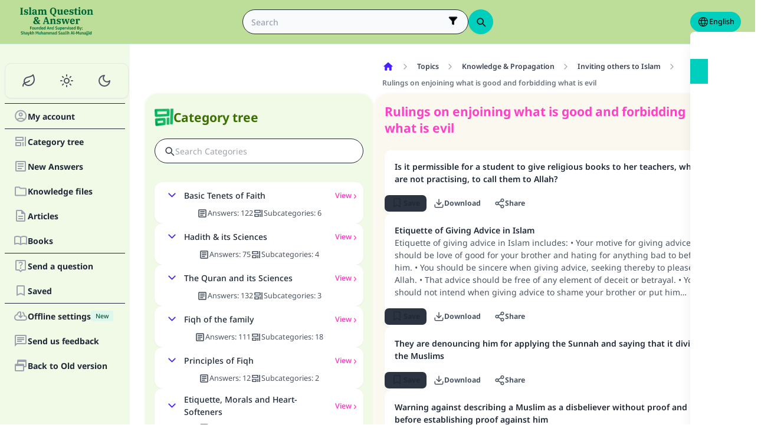

--- FILE ---
content_type: text/html; charset=utf-8
request_url: https://islamqa.info/en/categories/topics/253/rulings-on-enjoining-what-is-good-and-forbidding-what-is-evil
body_size: 30412
content:
<!DOCTYPE html><html lang="en" dir="ltr"><head><meta charSet="utf-8"/><meta name="viewport" content="width=device-width, initial-scale=1, viewport-fit=cover"/><link rel="preload" href="/fonts/fontsource/noto-sans/noto-sans-latin-wght-normal.woff2" as="font" crossorigin="anonymous" type="font/woff2"/><link rel="preload" href="https://files.zadapps.info/m.islamqa.info/next-builds/1.2.332/_next/static/media/en-logo-g.7069c2d7.svg" as="image" type="image/svg+xml"/><link rel="stylesheet" href="https://files.zadapps.info/m.islamqa.info/next-builds/1.2.332/_next/static/css/405edbe8c4247889.css" data-precedence="next"/><link rel="preload" as="script" fetchPriority="low" href="https://files.zadapps.info/m.islamqa.info/next-builds/1.2.332/_next/static/chunks/webpack-e118161a242fde54.js"/><script src="https://files.zadapps.info/m.islamqa.info/next-builds/1.2.332/_next/static/chunks/876c4e23-2a95cac7ad2734db.js" async=""></script><script src="https://files.zadapps.info/m.islamqa.info/next-builds/1.2.332/_next/static/chunks/759c863e-d372d705b3119386.js" async=""></script><script src="https://files.zadapps.info/m.islamqa.info/next-builds/1.2.332/_next/static/chunks/4908-934c2bf455b9655c.js" async=""></script><script src="https://files.zadapps.info/m.islamqa.info/next-builds/1.2.332/_next/static/chunks/main-app-822d3503673d0d87.js" async=""></script><script src="https://files.zadapps.info/m.islamqa.info/next-builds/1.2.332/_next/static/chunks/app/global-error-de0267f25af5257a.js" async=""></script><script src="https://files.zadapps.info/m.islamqa.info/next-builds/1.2.332/_next/static/chunks/3981-d38b7d1f2f16213a.js" async=""></script><script src="https://files.zadapps.info/m.islamqa.info/next-builds/1.2.332/_next/static/chunks/8416-f496246775a32b52.js" async=""></script><script src="https://files.zadapps.info/m.islamqa.info/next-builds/1.2.332/_next/static/chunks/2540-a082f765cb7b46a6.js" async=""></script><script src="https://files.zadapps.info/m.islamqa.info/next-builds/1.2.332/_next/static/chunks/7869-4e36339b286d43a6.js" async=""></script><script src="https://files.zadapps.info/m.islamqa.info/next-builds/1.2.332/_next/static/chunks/4821-40bf431b84c353a7.js" async=""></script><script src="https://files.zadapps.info/m.islamqa.info/next-builds/1.2.332/_next/static/chunks/9487-cacc5c83ef87e317.js" async=""></script><script src="https://files.zadapps.info/m.islamqa.info/next-builds/1.2.332/_next/static/chunks/308-c13a0f50e91cc094.js" async=""></script><script src="https://files.zadapps.info/m.islamqa.info/next-builds/1.2.332/_next/static/chunks/4997-5189117c46be642d.js" async=""></script><script src="https://files.zadapps.info/m.islamqa.info/next-builds/1.2.332/_next/static/chunks/151-a8ef28207518e574.js" async=""></script><script src="https://files.zadapps.info/m.islamqa.info/next-builds/1.2.332/_next/static/chunks/2049-5829ee08fd4f0899.js" async=""></script><script src="https://files.zadapps.info/m.islamqa.info/next-builds/1.2.332/_next/static/chunks/2997-95eaae3a2e62da27.js" async=""></script><script src="https://files.zadapps.info/m.islamqa.info/next-builds/1.2.332/_next/static/chunks/8112-2d8650a5fc5bb886.js" async=""></script><script src="https://files.zadapps.info/m.islamqa.info/next-builds/1.2.332/_next/static/chunks/3763-e94e18fc2808dc76.js" async=""></script><script src="https://files.zadapps.info/m.islamqa.info/next-builds/1.2.332/_next/static/chunks/app/%5Blang%5D/layout-18c14cd76dcf4332.js" async=""></script><script src="https://files.zadapps.info/m.islamqa.info/next-builds/1.2.332/_next/static/chunks/444-841b0a6ec410e90a.js" async=""></script><script src="https://files.zadapps.info/m.islamqa.info/next-builds/1.2.332/_next/static/chunks/app/%5Blang%5D/error-5ae9d93c915b3ca2.js" async=""></script><script src="https://files.zadapps.info/m.islamqa.info/next-builds/1.2.332/_next/static/chunks/app/%5Blang%5D/not-found-99ddbbcebac4b6a7.js" async=""></script><script src="https://files.zadapps.info/m.islamqa.info/next-builds/1.2.332/_next/static/chunks/5600-f724f9dca33e66b4.js" async=""></script><script src="https://files.zadapps.info/m.islamqa.info/next-builds/1.2.332/_next/static/chunks/5818-207f0d117af8af85.js" async=""></script><script src="https://files.zadapps.info/m.islamqa.info/next-builds/1.2.332/_next/static/chunks/app/%5Blang%5D/categories/%5Btab%5D/%5Breference%5D/%5B%5B...slug%5D%5D/page-785b55f99924e065.js" async=""></script><script src="https://files.zadapps.info/m.islamqa.info/next-builds/1.2.332/_next/static/chunks/app/%5Blang%5D/categories/%5Btab%5D/layout-6cc5f623774b5527.js" async=""></script><link rel="preload" href="/assets/fontsource/noto-sans/index.css" as="style"/><meta name="theme-color" content="#bdde98"/><link rel="manifest" href="/manifest.json"/><meta name="version" content="1.2.332"/><meta name="mobile-web-app-capable" content="yes"/><meta name="apple-mobile-web-app-title" content="Islam-QA"/><link href="/splashscreens/iphone5_splash.png" media="(device-width: 320px) and (device-height: 568px) and (-webkit-device-pixel-ratio: 2)" rel="apple-touch-startup-image"/><link href="/splashscreens/iphone6_splash.png" media="(device-width: 375px) and (device-height: 667px) and (-webkit-device-pixel-ratio: 2)" rel="apple-touch-startup-image"/><link href="/splashscreens/iphoneplus_splash.png" media="(device-width: 621px) and (device-height: 1104px) and (-webkit-device-pixel-ratio: 3)" rel="apple-touch-startup-image"/><link href="/splashscreens/iphonex_splash.png" media="(device-width: 375px) and (device-height: 812px) and (-webkit-device-pixel-ratio: 3)" rel="apple-touch-startup-image"/><link href="/splashscreens/iphonexr_splash.png" media="(device-width: 414px) and (device-height: 896px) and (-webkit-device-pixel-ratio: 2)" rel="apple-touch-startup-image"/><link href="/splashscreens/iphonexsmax_splash.png" media="(device-width: 414px) and (device-height: 896px) and (-webkit-device-pixel-ratio: 3)" rel="apple-touch-startup-image"/><link href="/splashscreens/ipad_splash.png" media="(device-width: 768px) and (device-height: 1024px) and (-webkit-device-pixel-ratio: 2)" rel="apple-touch-startup-image"/><link href="/splashscreens/ipadpro1_splash.png" media="(device-width: 834px) and (device-height: 1112px) and (-webkit-device-pixel-ratio: 2)" rel="apple-touch-startup-image"/><link href="/splashscreens/ipadpro3_splash.png" media="(device-width: 834px) and (device-height: 1194px) and (-webkit-device-pixel-ratio: 2)" rel="apple-touch-startup-image"/><link href="/splashscreens/ipadpro2_splash.png" media="(device-width: 1024px) and (device-height: 1366px) and (-webkit-device-pixel-ratio: 2)" rel="apple-touch-startup-image"/><meta name="apple-mobile-web-app-status-bar-style" content="black-translucent"/><meta property="og:url" content="https://islamqa.info"/><meta property="og:site_name" content="Islam-QA"/><meta property="og:locale" content="en"/><meta property="og:image" content="https://islamqa.info/assets/icons/social_share_image.png"/><meta name="twitter:card" content="summary"/><meta name="twitter:site" content="@IslamQAcom"/><meta name="twitter:image" content="https://islamqa.info/assets/icons/social_share_image.png"/><link rel="shortcut icon" href="/assets/icons/favicon.ico"/><link rel="icon" href="/assets/icons/favicon-32x32.png" type="image/png" sizes="32x32"/><link rel="icon" href="/assets/icons/favicon-16x16.png" type="image/png" sizes="16x16"/><link rel="apple-touch-icon" href="/assets/icons/icon-192x192.png"/><link rel="mask-icon" href="/assets/icons/safari-pinned-tab.svg" color="#006633"/><link rel="preload" href="/fonts/fontsource/noto-sans/noto-sans-latin-wght-normal.woff2" as="font" type="font/woff2" crossorigin="anonymous"/><link rel="preload" as="style" href="/assets/fontsource/noto-sans/index.css"/><link rel="preload" as="image" href="https://files.zadapps.info/m.islamqa.info/next-builds/1.2.332/_next/static/media/en-logo-g.7069c2d7.svg" type="image/svg+xml"/><title>Rulings on enjoining what is good and forbidding what is evil - Islam Question &amp; Answer</title><meta property="og:title" content="Rulings on enjoining what is good and forbidding what is evil - Islam Question &amp; Answer"/><meta name="twitter:title" content="Rulings on enjoining what is good and forbidding what is evil - Islam Question &amp; Answer"/><meta property="og:type" content="website"/><meta property="og:description" content="Islam Question &amp; Answer is a site that aims to provide intelligent, authoritative responses to anyone&#x27;s question about Islam"/><meta name="twitter:description" content="Islam Question &amp; Answer is a site that aims to provide intelligent, authoritative responses to anyone&#x27;s question about Islam"/><meta name="description" content="Islam Question &amp; Answer is a site that aims to provide intelligent, authoritative responses to anyone&#x27;s question about Islam"/><link rel="canonical" href="https://islamqa.info/en/categories/topics/253"/><link rel="stylesheet" href="/assets/fontsource/noto-sans/index.css"/><script>
      (function() {
      try {
        function updateColorScheme() {
          let colorScheme = '';
          const mode = localStorage.getItem('mui-mode') || 'system';
          
          if (mode === 'system') {
            const mql = window.matchMedia('(prefers-color-scheme: dark)');
            if (mql.matches) {
              colorScheme = 'dark';
            } else {
              colorScheme = 'green';
            }
          }
          if (mode === 'light') {
            colorScheme = 'light';
          }
          if (mode === 'dark') {
            colorScheme = 'dark';
          }
          if (mode === 'green') {
            colorScheme = 'green';
          }
          if (colorScheme) {
            document.documentElement.setAttribute('data-color-scheme', colorScheme);
            document.documentElement.setAttribute('data-theme', colorScheme);
            document.documentElement.setAttribute('data-gtm', colorScheme);
          }
        }
        
        // Run immediately
        updateColorScheme();
        
        // Watch for language changes
        const observer = new MutationObserver((mutations) => {
          mutations.forEach((mutation) => {
            if (mutation.type === 'attributes' && mutation.attributeName === 'lang') {
              updateColorScheme();
            }
          });
        });
        
        observer.observe(document.documentElement, {
          attributes: true,
          attributeFilter: ['lang']
        });
      } catch(e){
        console.error(e) 
      }})();
      
      </script><meta name="sentry-trace" content="4b75918bbd8d8f7cc768c06377a3c61a-b110e508cc926e98-0"/><meta name="baggage" content="sentry-environment=production,sentry-release=islamqa-app%401.2.332,sentry-public_key=3ac29de770b600dd934c33c31916adda,sentry-trace_id=4b75918bbd8d8f7cc768c06377a3c61a,sentry-sampled=false,sentry-sample_rand=0.17295403618101957,sentry-sample_rate=0.1"/><script src="https://files.zadapps.info/m.islamqa.info/next-builds/1.2.332/_next/static/chunks/polyfills-42372ed130431b0a.js" noModule=""></script></head><body><div hidden=""><!--$--><!--/$--></div><noscript><iframe data-name="google-tag-manager" src="/metrics/ns.html?id=GTM-PNZBGP8&amp;gtm_auth=87uZicDChj5gU_MOTOwKDA&amp;gtm_preview=env-105&amp;gtm_cookies_win=x" height="0" width="0" style="display:none;visibility:hidden"></iframe></noscript><header class="no_print tw-sticky tw-flex tw-items-center tw-py-1.5 max-[320px]:tw-px-0 tw-px-1 tw-pt-[calc(12px+var(--test-safe-area-top,env(safe-area-inset-top)))] tw-border-b tw-top-0 tw-z-[1100] tw-transition-transform tw-duration-300 tw-ease-in-out  tw-bg-appbar-bg tw-text-appbar-text tw-border-appbar-border"><div class="tw-w-full tw-max-w-[1440px] tw-mx-auto tw-flex tw-items-center tw-justify-between  tw-flex-wrap tw-gap-1"><div class="tw-flex tw-items-center tw-gap-[6px] lg:tw-ps-3"><a class="tw-relative " href="/en"><div aria-label="Back Button" class="SUT_back_button tw-btn tw-btn-circle tw-btn-ghost md:tw-hidden"><svg xmlns="http://www.w3.org/2000/svg" width="24" height="24" viewBox="0 0 24 24" fill="none" stroke="currentColor" stroke-width="2" stroke-linecap="round" stroke-linejoin="round" class="lucide lucide-arrow-left rtl:tw-rotate-180" aria-hidden="true"><path d="m12 19-7-7 7-7"></path><path d="M19 12H5"></path></svg></div></a><a data-gtm="menu-btn-logo" class="tw-relative tw-flex tw-flex-col tw-flex-1 tw-h-[50px] tw-text-secondary dark:tw-text-white SUT_site_logo" href="/en"><img class="dark-white" alt="logo" width="128" height="49" loading="eager" src="https://files.zadapps.info/m.islamqa.info/next-builds/1.2.332/_next/static/media/en-logo-g.7069c2d7.svg"/></a></div><!--$?--><template id="B:0"></template><div class="tw-h-[42px] max-md:tw-order-1 max-md:tw-min-w-full"></div><!--/$--><div class="tw-flex tw-items-center sm:tw-gap-1.5 tw-gap-1 md:tw-pe-2 max-[370px]:tw-absolute tw-end-0 tw-top-2"><a href="#" target="_blank" rel="noopener noreferrer" title="Contribute" class="tw-btn tw-btn-xs contribute-icon tw-capitalize tw-h-[32px] tw-font-medium tw-rounded-full tw-border-0  tw-invisible tw-text-white max-[370px]:tw-min-w-0 tw-bg-gradient-to-tr tw-from-primary tw-via-[#67d18a] tw-to-primary tw-bg-[length:400%_400%]"><img class="contribute-icon max-[370px]:tw-hidden" alt="icon" width="14" height="13" loading="lazy" src="https://files.zadapps.info/m.islamqa.info/next-builds/1.2.332/_next/static/media/contribute-icon.b6263e10.svg"/><span class="">Contribute</span></a><button class="tw-btn tw-btn-sm tw-size-4 tw-btn-accent tw-btn-circle sm:tw-hidden max-[370px]:tw-hidden" aria-label="Change Language" data-gtm="btn-lang-open-appbar"><svg xmlns="http://www.w3.org/2000/svg" width="22" height="22" fill="currentColor" viewBox="0 0 256 256"><path d="M128,24h0A104,104,0,1,0,232,128,104.12,104.12,0,0,0,128,24Zm88,104a87.61,87.61,0,0,1-3.33,24H174.16a157.44,157.44,0,0,0,0-48h38.51A87.61,87.61,0,0,1,216,128ZM102,168H154a115.11,115.11,0,0,1-26,45A115.27,115.27,0,0,1,102,168Zm-3.9-16a140.84,140.84,0,0,1,0-48h59.88a140.84,140.84,0,0,1,0,48ZM40,128a87.61,87.61,0,0,1,3.33-24H81.84a157.44,157.44,0,0,0,0,48H43.33A87.61,87.61,0,0,1,40,128ZM154,88H102a115.11,115.11,0,0,1,26-45A115.27,115.27,0,0,1,154,88Zm52.33,0H170.71a135.28,135.28,0,0,0-22.3-45.6A88.29,88.29,0,0,1,206.37,88ZM107.59,42.4A135.28,135.28,0,0,0,85.29,88H49.63A88.29,88.29,0,0,1,107.59,42.4ZM49.63,168H85.29a135.28,135.28,0,0,0,22.3,45.6A88.29,88.29,0,0,1,49.63,168Zm98.78,45.6a135.28,135.28,0,0,0,22.3-45.6h35.66A88.29,88.29,0,0,1,148.41,213.6Z"></path></svg></button><div class="tw-relative tw-dropdown tw-dropdown-hover tw-dropdown-bottom tw-dropdown-end max-sm:tw-hidden"><div role="button" tabindex="0" data-gtm="btn-lang-open-appbar" class="SUT_app_language_dropdown tw-capitalize tw-font-medium tw-btn tw-btn-sm tw-h-[34px] tw-btn-accent [[data-theme=green]_&amp;]:tw-btn-accent tw-rounded-full tw-text-[.9rem]" aria-haspopup="true"><svg xmlns="http://www.w3.org/2000/svg" width="20" height="20" fill="currentColor" viewBox="0 0 256 256"><path d="M128,24h0A104,104,0,1,0,232,128,104.12,104.12,0,0,0,128,24Zm88,104a87.61,87.61,0,0,1-3.33,24H174.16a157.44,157.44,0,0,0,0-48h38.51A87.61,87.61,0,0,1,216,128ZM102,168H154a115.11,115.11,0,0,1-26,45A115.27,115.27,0,0,1,102,168Zm-3.9-16a140.84,140.84,0,0,1,0-48h59.88a140.84,140.84,0,0,1,0,48ZM40,128a87.61,87.61,0,0,1,3.33-24H81.84a157.44,157.44,0,0,0,0,48H43.33A87.61,87.61,0,0,1,40,128ZM154,88H102a115.11,115.11,0,0,1,26-45A115.27,115.27,0,0,1,154,88Zm52.33,0H170.71a135.28,135.28,0,0,0-22.3-45.6A88.29,88.29,0,0,1,206.37,88ZM107.59,42.4A135.28,135.28,0,0,0,85.29,88H49.63A88.29,88.29,0,0,1,107.59,42.4ZM49.63,168H85.29a135.28,135.28,0,0,0,22.3,45.6A88.29,88.29,0,0,1,49.63,168Zm98.78,45.6a135.28,135.28,0,0,0,22.3-45.6h35.66A88.29,88.29,0,0,1,148.41,213.6Z"></path></svg>English</div><ul tabindex="0" class="no_print tw-dropdown-content tw-menu tw-join tw-join-vertical tw-rounded-lg tw-p-0 tw-bg-base-100 dark:tw-bg-gray-700 tw-z-[1] tw-shadow-xl tw-min-w-[120px] "><li><a data-gtm="ar" data-sut="SUT_btn_toolbar_lang_ar" class="tw-relative tw-btn  tw-text-lg tw-font-medium tw-rounded-none tw-btn-ghost tw-text-base-content" href="/ar"><div class="sut-language-list-item hidden-in-dropdown">العربية</div></a></li><li><a data-gtm="en" data-sut="SUT_btn_toolbar_lang_en" class="tw-relative tw-btn  tw-text-lg tw-font-medium tw-rounded-none tw-btn-accent" href="/en"><div class="sut-language-list-item hidden-in-dropdown">English</div></a></li><li><a data-gtm="id" data-sut="SUT_btn_toolbar_lang_id" class="tw-relative tw-btn  tw-text-lg tw-font-medium tw-rounded-none tw-btn-ghost tw-text-base-content" href="/id"><div class="sut-language-list-item hidden-in-dropdown">Indonesian</div></a></li><li><a data-gtm="tr" data-sut="SUT_btn_toolbar_lang_tr" class="tw-relative tw-btn  tw-text-lg tw-font-medium tw-rounded-none tw-btn-ghost tw-text-base-content" href="/tr"><div class="sut-language-list-item hidden-in-dropdown">Türkçe</div></a></li><li><a data-gtm="fr" data-sut="SUT_btn_toolbar_lang_fr" class="tw-relative tw-btn  tw-text-lg tw-font-medium tw-rounded-none tw-btn-ghost tw-text-base-content" href="/fr"><div class="sut-language-list-item hidden-in-dropdown">Français</div></a></li><li><a data-gtm="ur" data-sut="SUT_btn_toolbar_lang_ur" class="tw-relative tw-btn  tw-text-lg tw-font-medium tw-rounded-none tw-btn-ghost tw-text-base-content" href="/ur"><div class="sut-language-list-item hidden-in-dropdown">اردو</div></a></li><li><a data-gtm="bn" data-sut="SUT_btn_toolbar_lang_bn" class="tw-relative tw-btn  tw-text-lg tw-font-medium tw-rounded-none tw-btn-ghost tw-text-base-content" href="/bn"><div class="sut-language-list-item hidden-in-dropdown">বাংলা</div></a></li><li><a data-gtm="ru" data-sut="SUT_btn_toolbar_lang_ru" class="tw-relative tw-btn  tw-text-lg tw-font-medium tw-rounded-none tw-btn-ghost tw-text-base-content" href="/ru"><div class="sut-language-list-item hidden-in-dropdown">Русский</div></a></li><li><a data-gtm="es" data-sut="SUT_btn_toolbar_lang_es" class="tw-relative tw-btn  tw-text-lg tw-font-medium tw-rounded-none tw-btn-ghost tw-text-base-content" href="/es"><div class="sut-language-list-item hidden-in-dropdown">Español</div></a></li><li><a data-gtm="fa" data-sut="SUT_btn_toolbar_lang_fa" class="tw-relative tw-btn  tw-text-lg tw-font-medium tw-rounded-none tw-btn-ghost tw-text-base-content" href="/fa"><div class="sut-language-list-item hidden-in-dropdown">فارسی</div></a></li><li><a data-gtm="hi" data-sut="SUT_btn_toolbar_lang_hi" class="tw-relative tw-btn  tw-text-lg tw-font-medium tw-rounded-none tw-btn-ghost tw-text-base-content" href="/hi"><div class="sut-language-list-item hidden-in-dropdown">हिन्दी</div></a></li><li><a data-gtm="ge" data-sut="SUT_btn_toolbar_lang_ge" class="tw-relative tw-btn  tw-text-lg tw-font-medium tw-rounded-none tw-btn-ghost tw-text-base-content" href="/ge"><div class="sut-language-list-item hidden-in-dropdown">German</div></a></li><li><a data-gtm="pt" data-sut="SUT_btn_toolbar_lang_pt" class="tw-relative tw-btn  tw-text-lg tw-font-medium tw-rounded-none tw-btn-ghost tw-text-base-content" href="/pt"><div class="sut-language-list-item hidden-in-dropdown">Portuguese</div></a></li><li><a data-gtm="zh" data-sut="SUT_btn_toolbar_lang_zh" class="tw-relative tw-btn  tw-text-lg tw-font-medium tw-rounded-none tw-btn-ghost tw-text-base-content" href="/zh"><div class="sut-language-list-item hidden-in-dropdown">中文</div></a></li><li><a data-gtm="ug" data-sut="SUT_btn_toolbar_lang_ug" class="tw-relative tw-btn  tw-text-lg tw-font-medium tw-rounded-none tw-btn-ghost tw-text-base-content" href="/ug"><div class="sut-language-list-item hidden-in-dropdown">Uygur</div></a></li><li><a data-gtm="tg" data-sut="SUT_btn_toolbar_lang_tg" class="tw-relative tw-btn  tw-text-lg tw-font-medium tw-rounded-none tw-btn-ghost tw-text-base-content" href="/tg"><div class="sut-language-list-item hidden-in-dropdown">Тоҷикӣ</div></a></li><li><a data-gtm="ta" data-sut="SUT_btn_toolbar_lang_ta" class="tw-relative tw-btn  tw-text-lg tw-font-medium tw-rounded-none tw-btn-ghost tw-text-base-content" href="/ta"><div class="sut-language-list-item hidden-in-dropdown">தமிழ்</div></a></li></ul></div><label tabindex="0" for="app-drawer" data-sut="menu-button" data-gtm="menu-button" aria-label="Open drawer" class="tw-btn tw-btn-sm tw-btn-circle tw-btn-ghost lg:tw-hidden "><svg xmlns="http://www.w3.org/2000/svg" width="24" height="24" viewBox="0 0 24 24" fill="none" stroke="currentColor" stroke-width="2" stroke-linecap="round" stroke-linejoin="round" class="lucide lucide-menu" aria-hidden="true"><path d="M4 12h16"></path><path d="M4 18h16"></path><path d="M4 6h16"></path></svg></label></div></div></header><div class="tw-drawer  tw-max-w-[1440px] tw-mx-auto lg:tw-drawer-open SUT_mobile_drawer" data-gtm="menu-mobile"><input id="app-drawer" type="checkbox" class="tw-drawer-toggle"/><div class="tw-drawer-content "><main class="md:tw-p-3 tw-py-2 tw-px-0" data-sut="main-layout"><div><div><div class="tw-pt-[58px] tw-relative"><div class="tw-flex tw-gap-3 tw-h-full md:tw-flex-row tw-flex-col"><section class="
    tw-flex-col tw-gap-3 md:tw-w-[390px] tw-h-auto tw-overflow-hidden
    tw-transition-[width] tw-duration-75
    tw-w-auto tw-hidden md:tw-flex
  "><div class="tw-rounded-[24px] tw-flex tw-flex-col tw-w-full tw-bg-paper2 tw-border-2 tw-border-[#ffffff80] dark:tw-border-[#11192880] tw-shadow-sm md:tw-max-w-none"><div class="tw-flex tw-items-center tw-rounded-2xl tw-px-2 tw-pt-3 tw-pb-1.5 tw-relative tw-justify-between"><div class="tw-flex tw-items-center tw-gap-1.5"><img alt="category" width="32" height="32" src="https://files.zadapps.info/m.islamqa.info/next-builds/1.2.332/_next/static/media/categories.2e72a08d.png" loading="lazy"/><h1 class="tw-text-2xl tw-font-bold tw-text-paperTitle tw-m-0 tw-font-title">Category tree</h1></div></div><label class="tw-input tw-input-bordered tw-flex tw-items-center tw-gap-2 tw-m-2 tw-mt-1 tw-rounded-full"><div class="tw-text-gray-700 dark:tw-text-gray-400"><svg xmlns="http://www.w3.org/2000/svg" width="20" height="20" viewBox="0 0 24 24" fill="none" stroke="currentColor" stroke-width="2" stroke-linecap="round" stroke-linejoin="round" aria-hidden="true" font-size="small"><path d="m21 21-4.34-4.34"></path><circle cx="11" cy="11" r="6"></circle></svg></div><input type="search" class="tw-grow" placeholder="Search categories" value=""/></label><div data-sut="SUT_categories_list" class="tw-flex tw-flex-col tw-gap-2 tw-p-2"><div data-sut="SUT_category_in_categories_list" class="tw-collapse  tw-shadow-sm"><div class="tw-collapse-title tw-p-1 tw-rounded-xl dark:tw-bg-gray-800 tw-shadow-sm  tw-bg-white dark:tw-border-0"><div class="tw-flex tw-items-center tw-justify-between tw-text-start tw-gap-1"><button class="tw-btn tw-btn-sm tw-btn-circle tw-btn-outline tw-btn-primary tw-border-0 tw-text-base-300 tw-rotate-0"><svg xmlns="http://www.w3.org/2000/svg" width="24" height="24" viewBox="0 0 24 24" fill="none" stroke="currentColor" stroke-width="2" stroke-linecap="round" stroke-linejoin="round" class="lucide lucide-chevron-down" aria-hidden="true"><path d="m6 9 6 6 6-6"></path></svg></button><div data-sut="SUT_category_name" class="tw-font-medium tw-text-base tw-flex-1">Basic Tenets of Faith</div><a data-sut="SUT_display_category_answers" class="tw-relative tw-flex tw-items-center tw-text-sm tw-font-semibold tw-link tw-link-secondary tw-link-hover
         
      " href="/en/categories/topics/3">View<div class="tw-px-0.5 tw-scale-150 tw-font-normal">›</div></a></div><div class="tw-flex tw-items-center tw-justify-center tw-gap-2 tw-mt-1 tw-font-normal"><div class="tw-text-[0.9rem] tw-flex tw-items-center tw-gap-1 tw-text-gray-600 dark:tw-text-gray-200"><img alt="" width="18" height="18" class="dark-white" src="https://files.zadapps.info/m.islamqa.info/next-builds/1.2.332/_next/static/media/article-outlined.5afcb2ce.png" loading="lazy"/>Answers<!-- -->:<!-- --> <!-- -->122</div><div class="tw-text-[0.9rem] tw-flex tw-items-center tw-gap-1 tw-text-gray-600 dark:tw-text-gray-200"><img alt="" width="18" height="18" class="dark-white" src="https://files.zadapps.info/m.islamqa.info/next-builds/1.2.332/_next/static/media/icon-categories.978b97ea.png" loading="lazy"/>Subcategories<!-- -->:<!-- --> <!-- -->6</div></div></div><div class="tw-collapse-content"><ul class="tw-p-0 tw-ps-1 tw-mt-2 tw-border-s-2 tw-border-gray-200 dark:tw-border-gray-800 tw-flex tw-flex-col tw-gap-2"><div class="tw-h-5 "></div><div class="tw-h-5 "></div><div class="tw-h-5 "></div><div class="tw-h-5 "></div><div class="tw-h-5 "></div><div class="tw-h-5 "></div></ul></div></div><div data-sut="SUT_category_in_categories_list" class="tw-collapse  tw-shadow-sm"><div class="tw-collapse-title tw-p-1 tw-rounded-xl dark:tw-bg-gray-800 tw-shadow-sm  tw-bg-white dark:tw-border-0"><div class="tw-flex tw-items-center tw-justify-between tw-text-start tw-gap-1"><button class="tw-btn tw-btn-sm tw-btn-circle tw-btn-outline tw-btn-primary tw-border-0 tw-text-base-300 tw-rotate-0"><svg xmlns="http://www.w3.org/2000/svg" width="24" height="24" viewBox="0 0 24 24" fill="none" stroke="currentColor" stroke-width="2" stroke-linecap="round" stroke-linejoin="round" class="lucide lucide-chevron-down" aria-hidden="true"><path d="m6 9 6 6 6-6"></path></svg></button><div data-sut="SUT_category_name" class="tw-font-medium tw-text-base tw-flex-1">Hadith &amp; its Sciences</div><a data-sut="SUT_display_category_answers" class="tw-relative tw-flex tw-items-center tw-text-sm tw-font-semibold tw-link tw-link-secondary tw-link-hover
         
      " href="/en/categories/topics/25">View<div class="tw-px-0.5 tw-scale-150 tw-font-normal">›</div></a></div><div class="tw-flex tw-items-center tw-justify-center tw-gap-2 tw-mt-1 tw-font-normal"><div class="tw-text-[0.9rem] tw-flex tw-items-center tw-gap-1 tw-text-gray-600 dark:tw-text-gray-200"><img alt="" width="18" height="18" class="dark-white" src="https://files.zadapps.info/m.islamqa.info/next-builds/1.2.332/_next/static/media/article-outlined.5afcb2ce.png" loading="lazy"/>Answers<!-- -->:<!-- --> <!-- -->75</div><div class="tw-text-[0.9rem] tw-flex tw-items-center tw-gap-1 tw-text-gray-600 dark:tw-text-gray-200"><img alt="" width="18" height="18" class="dark-white" src="https://files.zadapps.info/m.islamqa.info/next-builds/1.2.332/_next/static/media/icon-categories.978b97ea.png" loading="lazy"/>Subcategories<!-- -->:<!-- --> <!-- -->4</div></div></div><div class="tw-collapse-content"><ul class="tw-p-0 tw-ps-1 tw-mt-2 tw-border-s-2 tw-border-gray-200 dark:tw-border-gray-800 tw-flex tw-flex-col tw-gap-2"><div class="tw-h-5 "></div><div class="tw-h-5 "></div><div class="tw-h-5 "></div><div class="tw-h-5 "></div></ul></div></div><div data-sut="SUT_category_in_categories_list" class="tw-collapse  tw-shadow-sm"><div class="tw-collapse-title tw-p-1 tw-rounded-xl dark:tw-bg-gray-800 tw-shadow-sm  tw-bg-white dark:tw-border-0"><div class="tw-flex tw-items-center tw-justify-between tw-text-start tw-gap-1"><button class="tw-btn tw-btn-sm tw-btn-circle tw-btn-outline tw-btn-primary tw-border-0 tw-text-base-300 tw-rotate-0"><svg xmlns="http://www.w3.org/2000/svg" width="24" height="24" viewBox="0 0 24 24" fill="none" stroke="currentColor" stroke-width="2" stroke-linecap="round" stroke-linejoin="round" class="lucide lucide-chevron-down" aria-hidden="true"><path d="m6 9 6 6 6-6"></path></svg></button><div data-sut="SUT_category_name" class="tw-font-medium tw-text-base tw-flex-1">The Quran and its Sciences</div><a data-sut="SUT_display_category_answers" class="tw-relative tw-flex tw-items-center tw-text-sm tw-font-semibold tw-link tw-link-secondary tw-link-hover
         
      " href="/en/categories/topics/30">View<div class="tw-px-0.5 tw-scale-150 tw-font-normal">›</div></a></div><div class="tw-flex tw-items-center tw-justify-center tw-gap-2 tw-mt-1 tw-font-normal"><div class="tw-text-[0.9rem] tw-flex tw-items-center tw-gap-1 tw-text-gray-600 dark:tw-text-gray-200"><img alt="" width="18" height="18" class="dark-white" src="https://files.zadapps.info/m.islamqa.info/next-builds/1.2.332/_next/static/media/article-outlined.5afcb2ce.png" loading="lazy"/>Answers<!-- -->:<!-- --> <!-- -->132</div><div class="tw-text-[0.9rem] tw-flex tw-items-center tw-gap-1 tw-text-gray-600 dark:tw-text-gray-200"><img alt="" width="18" height="18" class="dark-white" src="https://files.zadapps.info/m.islamqa.info/next-builds/1.2.332/_next/static/media/icon-categories.978b97ea.png" loading="lazy"/>Subcategories<!-- -->:<!-- --> <!-- -->3</div></div></div><div class="tw-collapse-content"><ul class="tw-p-0 tw-ps-1 tw-mt-2 tw-border-s-2 tw-border-gray-200 dark:tw-border-gray-800 tw-flex tw-flex-col tw-gap-2"><div class="tw-h-5 "></div><div class="tw-h-5 "></div><div class="tw-h-5 "></div></ul></div></div><div data-sut="SUT_category_in_categories_list" class="tw-collapse  tw-shadow-sm"><div class="tw-collapse-title tw-p-1 tw-rounded-xl dark:tw-bg-gray-800 tw-shadow-sm  tw-bg-white dark:tw-border-0"><div class="tw-flex tw-items-center tw-justify-between tw-text-start tw-gap-1"><button class="tw-btn tw-btn-sm tw-btn-circle tw-btn-outline tw-btn-primary tw-border-0 tw-text-base-300 tw-rotate-0"><svg xmlns="http://www.w3.org/2000/svg" width="24" height="24" viewBox="0 0 24 24" fill="none" stroke="currentColor" stroke-width="2" stroke-linecap="round" stroke-linejoin="round" class="lucide lucide-chevron-down" aria-hidden="true"><path d="m6 9 6 6 6-6"></path></svg></button><div data-sut="SUT_category_name" class="tw-font-medium tw-text-base tw-flex-1">Fiqh of the family</div><a data-sut="SUT_display_category_answers" class="tw-relative tw-flex tw-items-center tw-text-sm tw-font-semibold tw-link tw-link-secondary tw-link-hover
         
      " href="/en/categories/topics/34">View<div class="tw-px-0.5 tw-scale-150 tw-font-normal">›</div></a></div><div class="tw-flex tw-items-center tw-justify-center tw-gap-2 tw-mt-1 tw-font-normal"><div class="tw-text-[0.9rem] tw-flex tw-items-center tw-gap-1 tw-text-gray-600 dark:tw-text-gray-200"><img alt="" width="18" height="18" class="dark-white" src="https://files.zadapps.info/m.islamqa.info/next-builds/1.2.332/_next/static/media/article-outlined.5afcb2ce.png" loading="lazy"/>Answers<!-- -->:<!-- --> <!-- -->111</div><div class="tw-text-[0.9rem] tw-flex tw-items-center tw-gap-1 tw-text-gray-600 dark:tw-text-gray-200"><img alt="" width="18" height="18" class="dark-white" src="https://files.zadapps.info/m.islamqa.info/next-builds/1.2.332/_next/static/media/icon-categories.978b97ea.png" loading="lazy"/>Subcategories<!-- -->:<!-- --> <!-- -->18</div></div></div><div class="tw-collapse-content"><ul class="tw-p-0 tw-ps-1 tw-mt-2 tw-border-s-2 tw-border-gray-200 dark:tw-border-gray-800 tw-flex tw-flex-col tw-gap-2"><div class="tw-h-5 "></div><div class="tw-h-5 "></div><div class="tw-h-5 "></div><div class="tw-h-5 "></div><div class="tw-h-5 "></div><div class="tw-h-5 "></div><div class="tw-h-5 "></div><div class="tw-h-5 "></div><div class="tw-h-5 "></div><div class="tw-h-5 "></div><div class="tw-h-5 "></div><div class="tw-h-5 "></div><div class="tw-h-5 "></div><div class="tw-h-5 "></div><div class="tw-h-5 "></div><div class="tw-h-5 "></div><div class="tw-h-5 "></div><div class="tw-h-5 "></div></ul></div></div><div data-sut="SUT_category_in_categories_list" class="tw-collapse  tw-shadow-sm"><div class="tw-collapse-title tw-p-1 tw-rounded-xl dark:tw-bg-gray-800 tw-shadow-sm  tw-bg-white dark:tw-border-0"><div class="tw-flex tw-items-center tw-justify-between tw-text-start tw-gap-1"><button class="tw-btn tw-btn-sm tw-btn-circle tw-btn-outline tw-btn-primary tw-border-0 tw-text-base-300 tw-rotate-0"><svg xmlns="http://www.w3.org/2000/svg" width="24" height="24" viewBox="0 0 24 24" fill="none" stroke="currentColor" stroke-width="2" stroke-linecap="round" stroke-linejoin="round" class="lucide lucide-chevron-down" aria-hidden="true"><path d="m6 9 6 6 6-6"></path></svg></button><div data-sut="SUT_category_name" class="tw-font-medium tw-text-base tw-flex-1">Principles of Fiqh</div><a data-sut="SUT_display_category_answers" class="tw-relative tw-flex tw-items-center tw-text-sm tw-font-semibold tw-link tw-link-secondary tw-link-hover
         
      " href="/en/categories/topics/55">View<div class="tw-px-0.5 tw-scale-150 tw-font-normal">›</div></a></div><div class="tw-flex tw-items-center tw-justify-center tw-gap-2 tw-mt-1 tw-font-normal"><div class="tw-text-[0.9rem] tw-flex tw-items-center tw-gap-1 tw-text-gray-600 dark:tw-text-gray-200"><img alt="" width="18" height="18" class="dark-white" src="https://files.zadapps.info/m.islamqa.info/next-builds/1.2.332/_next/static/media/article-outlined.5afcb2ce.png" loading="lazy"/>Answers<!-- -->:<!-- --> <!-- -->12</div><div class="tw-text-[0.9rem] tw-flex tw-items-center tw-gap-1 tw-text-gray-600 dark:tw-text-gray-200"><img alt="" width="18" height="18" class="dark-white" src="https://files.zadapps.info/m.islamqa.info/next-builds/1.2.332/_next/static/media/icon-categories.978b97ea.png" loading="lazy"/>Subcategories<!-- -->:<!-- --> <!-- -->2</div></div></div><div class="tw-collapse-content"><ul class="tw-p-0 tw-ps-1 tw-mt-2 tw-border-s-2 tw-border-gray-200 dark:tw-border-gray-800 tw-flex tw-flex-col tw-gap-2"><div class="tw-h-5 "></div><div class="tw-h-5 "></div></ul></div></div><div data-sut="SUT_category_in_categories_list" class="tw-collapse  tw-shadow-sm"><div class="tw-collapse-title tw-p-1 tw-rounded-xl dark:tw-bg-gray-800 tw-shadow-sm  tw-bg-white dark:tw-border-0"><div class="tw-flex tw-items-center tw-justify-between tw-text-start tw-gap-1"><button class="tw-btn tw-btn-sm tw-btn-circle tw-btn-outline tw-btn-primary tw-border-0 tw-text-base-300 tw-rotate-0"><svg xmlns="http://www.w3.org/2000/svg" width="24" height="24" viewBox="0 0 24 24" fill="none" stroke="currentColor" stroke-width="2" stroke-linecap="round" stroke-linejoin="round" class="lucide lucide-chevron-down" aria-hidden="true"><path d="m6 9 6 6 6-6"></path></svg></button><div data-sut="SUT_category_name" class="tw-font-medium tw-text-base tw-flex-1">Etiquette, Morals and Heart-Softeners</div><a data-sut="SUT_display_category_answers" class="tw-relative tw-flex tw-items-center tw-text-sm tw-font-semibold tw-link tw-link-secondary tw-link-hover
         
      " href="/en/categories/topics/210">View<div class="tw-px-0.5 tw-scale-150 tw-font-normal">›</div></a></div><div class="tw-flex tw-items-center tw-justify-center tw-gap-2 tw-mt-1 tw-font-normal"><div class="tw-text-[0.9rem] tw-flex tw-items-center tw-gap-1 tw-text-gray-600 dark:tw-text-gray-200"><img alt="" width="18" height="18" class="dark-white" src="https://files.zadapps.info/m.islamqa.info/next-builds/1.2.332/_next/static/media/article-outlined.5afcb2ce.png" loading="lazy"/>Answers<!-- -->:<!-- --> <!-- -->24</div><div class="tw-text-[0.9rem] tw-flex tw-items-center tw-gap-1 tw-text-gray-600 dark:tw-text-gray-200"><img alt="" width="18" height="18" class="dark-white" src="https://files.zadapps.info/m.islamqa.info/next-builds/1.2.332/_next/static/media/icon-categories.978b97ea.png" loading="lazy"/>Subcategories<!-- -->:<!-- --> <!-- -->3</div></div></div><div class="tw-collapse-content"><ul class="tw-p-0 tw-ps-1 tw-mt-2 tw-border-s-2 tw-border-gray-200 dark:tw-border-gray-800 tw-flex tw-flex-col tw-gap-2"><div class="tw-h-5 "></div><div class="tw-h-5 "></div><div class="tw-h-5 "></div></ul></div></div><div data-sut="SUT_category_in_categories_list" class="tw-collapse  tw-collapse-open"><div class="tw-collapse-title tw-p-1 tw-rounded-xl dark:tw-bg-gray-800 tw-shadow-sm  tw-bg-white dark:tw-border-0"><div class="tw-flex tw-items-center tw-justify-between tw-text-start tw-gap-1"><button class="tw-btn tw-btn-sm tw-btn-circle tw-btn-outline tw-btn-primary tw-border-0 tw-text-base-300 tw-rotate-180"><svg xmlns="http://www.w3.org/2000/svg" width="24" height="24" viewBox="0 0 24 24" fill="none" stroke="currentColor" stroke-width="2" stroke-linecap="round" stroke-linejoin="round" class="lucide lucide-chevron-down" aria-hidden="true"><path d="m6 9 6 6 6-6"></path></svg></button><div data-sut="SUT_category_name" class="tw-font-medium tw-text-base tw-flex-1">Knowledge &amp; Propagation</div><a data-sut="SUT_display_category_answers" class="tw-relative tw-flex tw-items-center tw-text-sm tw-font-semibold tw-link tw-link-secondary tw-link-hover
         
      " href="/en/categories/topics/247">View<div class="tw-px-0.5 tw-scale-150 tw-font-normal">›</div></a></div><div class="tw-flex tw-items-center tw-justify-center tw-gap-2 tw-mt-1 tw-font-normal"><div class="tw-text-[0.9rem] tw-flex tw-items-center tw-gap-1 tw-text-gray-600 dark:tw-text-gray-200"><img alt="" width="18" height="18" class="dark-white" src="https://files.zadapps.info/m.islamqa.info/next-builds/1.2.332/_next/static/media/article-outlined.5afcb2ce.png" loading="lazy"/>Answers<!-- -->:<!-- --> <!-- -->8</div><div class="tw-text-[0.9rem] tw-flex tw-items-center tw-gap-1 tw-text-gray-600 dark:tw-text-gray-200"><img alt="" width="18" height="18" class="dark-white" src="https://files.zadapps.info/m.islamqa.info/next-builds/1.2.332/_next/static/media/icon-categories.978b97ea.png" loading="lazy"/>Subcategories<!-- -->:<!-- --> <!-- -->2</div></div></div><div class="tw-collapse-content"><ul class="tw-p-0 tw-ps-1 tw-mt-2 tw-border-s-2 tw-border-gray-200 dark:tw-border-gray-800 tw-flex tw-flex-col tw-gap-2"><div data-sut="SUT_category_in_categories_list" class="tw-collapse  tw-collapse-open"><div class="tw-collapse-title tw-p-1 tw-rounded-xl dark:tw-bg-gray-800 tw-shadow-sm  tw-bg-white dark:tw-border-0"><div class="tw-flex tw-items-center tw-justify-between tw-text-start tw-gap-1"><button class="tw-btn tw-btn-sm tw-btn-circle tw-btn-outline tw-btn-primary tw-border-0 tw-text-base-300 tw-rotate-180"><svg xmlns="http://www.w3.org/2000/svg" width="24" height="24" viewBox="0 0 24 24" fill="none" stroke="currentColor" stroke-width="2" stroke-linecap="round" stroke-linejoin="round" class="lucide lucide-chevron-down" aria-hidden="true"><path d="m6 9 6 6 6-6"></path></svg></button><div data-sut="SUT_category_name" class="tw-font-medium tw-text-base tw-flex-1">Inviting others to Islam</div><a data-sut="SUT_display_category_answers" class="tw-relative tw-flex tw-items-center tw-text-sm tw-font-semibold tw-link tw-link-secondary tw-link-hover
         
      " href="/en/categories/topics/248">View<div class="tw-px-0.5 tw-scale-150 tw-font-normal">›</div></a></div><div class="tw-flex tw-items-center tw-justify-center tw-gap-2 tw-mt-1 tw-font-normal"><div class="tw-text-[0.9rem] tw-flex tw-items-center tw-gap-1 tw-text-gray-600 dark:tw-text-gray-200"><img alt="" width="18" height="18" class="dark-white" src="https://files.zadapps.info/m.islamqa.info/next-builds/1.2.332/_next/static/media/article-outlined.5afcb2ce.png" loading="lazy"/>Answers<!-- -->:<!-- --> <!-- -->28</div><div class="tw-text-[0.9rem] tw-flex tw-items-center tw-gap-1 tw-text-gray-600 dark:tw-text-gray-200"><img alt="" width="18" height="18" class="dark-white" src="https://files.zadapps.info/m.islamqa.info/next-builds/1.2.332/_next/static/media/icon-categories.978b97ea.png" loading="lazy"/>Subcategories<!-- -->:<!-- --> <!-- -->5</div></div></div><div class="tw-collapse-content"><ul class="tw-p-0 tw-ps-1 tw-mt-2 tw-border-s-2 tw-border-gray-200 dark:tw-border-gray-800 tw-flex tw-flex-col tw-gap-2"><ul class="tw-flex tw-flex-col tw-gap-2" data-sut="SUT_category_in_categories_list"><li><a class="tw-relative tw-btn tw-btn-block tw-btn-neutral tw-p-0 tw-h-[unset] tw-rounded-xl tw-shadow-sm " href="/en/categories/topics/249"><div data-sut="SUT_category_name" class="tw-flex tw-flex-col tw-px-2 tw-py-[10px] tw-w-full tw-break-words"><div class="tw-text-base tw-text-gray-900 dark:tw-text-white tw-font-medium"><div class="tw-flex tw-items-center tw-justify-between tw-text-start tw-gap-1">Calling Muslims to Islam<div class="tw-flex tw-items-center tw-text-sm tw-font-bold tw-text-secondary " data-sut="SUT_display_category_answers">View<div class="tw-px-0.5 tw-scale-150 tw-font-normal">›</div></div></div></div><div class="tw-flex tw-items-center tw-justify-center tw-gap-2 tw-mt-1 tw-font-normal"><div class="tw-text-[0.9rem] tw-flex tw-items-center tw-gap-1 tw-text-gray-600 dark:tw-text-gray-200"><img alt="" width="18" height="18" class="dark-white" src="https://files.zadapps.info/m.islamqa.info/next-builds/1.2.332/_next/static/media/article-outlined.5afcb2ce.png" loading="lazy"/>Answers<!-- -->:<!-- --> <!-- -->106</div></div></div></a></li></ul><ul class="tw-flex tw-flex-col tw-gap-2" data-sut="SUT_category_in_categories_list"><li><a class="tw-relative tw-btn tw-btn-block tw-btn-neutral tw-p-0 tw-h-[unset] tw-rounded-xl tw-shadow-sm " href="/en/categories/topics/250"><div data-sut="SUT_category_name" class="tw-flex tw-flex-col tw-px-2 tw-py-[10px] tw-w-full tw-break-words"><div class="tw-text-base tw-text-gray-900 dark:tw-text-white tw-font-medium"><div class="tw-flex tw-items-center tw-justify-between tw-text-start tw-gap-1">Calling non-Muslims to Islam<div class="tw-flex tw-items-center tw-text-sm tw-font-bold tw-text-secondary " data-sut="SUT_display_category_answers">View<div class="tw-px-0.5 tw-scale-150 tw-font-normal">›</div></div></div></div><div class="tw-flex tw-items-center tw-justify-center tw-gap-2 tw-mt-1 tw-font-normal"><div class="tw-text-[0.9rem] tw-flex tw-items-center tw-gap-1 tw-text-gray-600 dark:tw-text-gray-200"><img alt="" width="18" height="18" class="dark-white" src="https://files.zadapps.info/m.islamqa.info/next-builds/1.2.332/_next/static/media/article-outlined.5afcb2ce.png" loading="lazy"/>Answers<!-- -->:<!-- --> <!-- -->230</div></div></div></a></li></ul><ul class="tw-flex tw-flex-col tw-gap-2" data-sut="SUT_category_in_categories_list"><li><a class="tw-relative tw-btn tw-btn-block tw-btn-neutral tw-p-0 tw-h-[unset] tw-rounded-xl tw-shadow-sm " href="/en/categories/topics/251"><div data-sut="SUT_category_name" class="tw-flex tw-flex-col tw-px-2 tw-py-[10px] tw-w-full tw-break-words"><div class="tw-text-base tw-text-gray-900 dark:tw-text-white tw-font-medium"><div class="tw-flex tw-items-center tw-justify-between tw-text-start tw-gap-1">Qualities of one who calls people to Islam<div class="tw-flex tw-items-center tw-text-sm tw-font-bold tw-text-secondary " data-sut="SUT_display_category_answers">View<div class="tw-px-0.5 tw-scale-150 tw-font-normal">›</div></div></div></div><div class="tw-flex tw-items-center tw-justify-center tw-gap-2 tw-mt-1 tw-font-normal"><div class="tw-text-[0.9rem] tw-flex tw-items-center tw-gap-1 tw-text-gray-600 dark:tw-text-gray-200"><img alt="" width="18" height="18" class="dark-white" src="https://files.zadapps.info/m.islamqa.info/next-builds/1.2.332/_next/static/media/article-outlined.5afcb2ce.png" loading="lazy"/>Answers<!-- -->:<!-- --> <!-- -->15</div></div></div></a></li></ul><ul class="tw-flex tw-flex-col tw-gap-2" data-sut="SUT_category_in_categories_list"><li><a class="tw-relative tw-btn tw-btn-block tw-btn-neutral tw-p-0 tw-h-[unset] tw-rounded-xl tw-shadow-sm " href="/en/categories/topics/252"><div data-sut="SUT_category_name" class="tw-flex tw-flex-col tw-px-2 tw-py-[10px] tw-w-full tw-break-words"><div class="tw-text-base tw-text-gray-900 dark:tw-text-white tw-font-medium"><div class="tw-flex tw-items-center tw-justify-between tw-text-start tw-gap-1">Means of Dawah<div class="tw-flex tw-items-center tw-text-sm tw-font-bold tw-text-secondary " data-sut="SUT_display_category_answers">View<div class="tw-px-0.5 tw-scale-150 tw-font-normal">›</div></div></div></div><div class="tw-flex tw-items-center tw-justify-center tw-gap-2 tw-mt-1 tw-font-normal"><div class="tw-text-[0.9rem] tw-flex tw-items-center tw-gap-1 tw-text-gray-600 dark:tw-text-gray-200"><img alt="" width="18" height="18" class="dark-white" src="https://files.zadapps.info/m.islamqa.info/next-builds/1.2.332/_next/static/media/article-outlined.5afcb2ce.png" loading="lazy"/>Answers<!-- -->:<!-- --> <!-- -->25</div></div></div></a></li></ul><div data-sut="SUT_category_in_categories_list" class="tw-collapse  tw-collapse-open"><div class="tw-collapse-title tw-p-1 tw-rounded-xl dark:tw-bg-gray-800 tw-shadow-sm  tw-bg-gray-100 dark:tw-border-2 dark:tw-border-primary"><div class="tw-flex tw-items-center tw-justify-between tw-text-start tw-gap-1"><button class="tw-btn tw-btn-sm tw-btn-circle tw-btn-outline tw-btn-primary tw-border-0 tw-text-base-300 tw-rotate-180"><svg xmlns="http://www.w3.org/2000/svg" width="24" height="24" viewBox="0 0 24 24" fill="none" stroke="currentColor" stroke-width="2" stroke-linecap="round" stroke-linejoin="round" class="lucide lucide-chevron-down" aria-hidden="true"><path d="m6 9 6 6 6-6"></path></svg></button><div data-sut="SUT_category_name" class="tw-font-medium tw-text-base tw-flex-1">Rulings on enjoining what is good and forbidding what is evil</div><a data-sut="SUT_display_category_answers" class="tw-relative tw-flex tw-items-center tw-text-sm tw-font-semibold tw-link tw-link-secondary tw-link-hover
         tw-opacity-50
      " href="/en/categories/topics/253">View<div class="tw-px-0.5 tw-scale-150 tw-font-normal">›</div></a></div><div class="tw-flex tw-items-center tw-justify-center tw-gap-2 tw-mt-1 tw-font-normal"><div class="tw-text-[0.9rem] tw-flex tw-items-center tw-gap-1 tw-text-gray-600 dark:tw-text-gray-200"><img alt="" width="18" height="18" class="dark-white" src="https://files.zadapps.info/m.islamqa.info/next-builds/1.2.332/_next/static/media/article-outlined.5afcb2ce.png" loading="lazy"/>Answers<!-- -->:<!-- --> <!-- -->90</div><div class="tw-text-[0.9rem] tw-flex tw-items-center tw-gap-1 tw-text-gray-600 dark:tw-text-gray-200"><img alt="" width="18" height="18" class="dark-white" src="https://files.zadapps.info/m.islamqa.info/next-builds/1.2.332/_next/static/media/icon-categories.978b97ea.png" loading="lazy"/>Subcategories<!-- -->:<!-- --> <!-- -->1</div></div></div><div class="tw-collapse-content"><ul class="tw-p-0 tw-ps-1 tw-mt-2 tw-border-s-2 tw-border-gray-200 dark:tw-border-gray-800 tw-flex tw-flex-col tw-gap-2"><ul class="tw-flex tw-flex-col tw-gap-2" data-sut="SUT_category_in_categories_list"><li><a class="tw-relative tw-btn tw-btn-block tw-btn-neutral tw-p-0 tw-h-[unset] tw-rounded-xl tw-shadow-sm " href="/en/categories/topics/2"><div data-sut="SUT_category_name" class="tw-flex tw-flex-col tw-px-2 tw-py-[10px] tw-w-full tw-break-words"><div class="tw-text-base tw-text-gray-900 dark:tw-text-white tw-font-medium"><div class="tw-flex tw-items-center tw-justify-between tw-text-start tw-gap-1">Enjoining what is good and forbidding what is evil<div class="tw-flex tw-items-center tw-text-sm tw-font-bold tw-text-secondary " data-sut="SUT_display_category_answers">View<div class="tw-px-0.5 tw-scale-150 tw-font-normal">›</div></div></div></div><div class="tw-flex tw-items-center tw-justify-center tw-gap-2 tw-mt-1 tw-font-normal"><div class="tw-text-[0.9rem] tw-flex tw-items-center tw-gap-1 tw-text-gray-600 dark:tw-text-gray-200"><img alt="" width="18" height="18" class="dark-white" src="https://files.zadapps.info/m.islamqa.info/next-builds/1.2.332/_next/static/media/article-outlined.5afcb2ce.png" loading="lazy"/>Answers<!-- -->:<!-- --> <!-- -->32</div></div></div></a></li></ul></ul></div></div></ul></div></div><div data-sut="SUT_category_in_categories_list" class="tw-collapse  tw-shadow-sm"><div class="tw-collapse-title tw-p-1 tw-rounded-xl dark:tw-bg-gray-800 tw-shadow-sm  tw-bg-white dark:tw-border-0"><div class="tw-flex tw-items-center tw-justify-between tw-text-start tw-gap-1"><button class="tw-btn tw-btn-sm tw-btn-circle tw-btn-outline tw-btn-primary tw-border-0 tw-text-base-300 tw-rotate-0"><svg xmlns="http://www.w3.org/2000/svg" width="24" height="24" viewBox="0 0 24 24" fill="none" stroke="currentColor" stroke-width="2" stroke-linecap="round" stroke-linejoin="round" class="lucide lucide-chevron-down" aria-hidden="true"><path d="m6 9 6 6 6-6"></path></svg></button><div data-sut="SUT_category_name" class="tw-font-medium tw-text-base tw-flex-1">Knowledge</div><a data-sut="SUT_display_category_answers" class="tw-relative tw-flex tw-items-center tw-text-sm tw-font-semibold tw-link tw-link-secondary tw-link-hover
         
      " href="/en/categories/topics/254">View<div class="tw-px-0.5 tw-scale-150 tw-font-normal">›</div></a></div><div class="tw-flex tw-items-center tw-justify-center tw-gap-2 tw-mt-1 tw-font-normal"><div class="tw-text-[0.9rem] tw-flex tw-items-center tw-gap-1 tw-text-gray-600 dark:tw-text-gray-200"><img alt="" width="18" height="18" class="dark-white" src="https://files.zadapps.info/m.islamqa.info/next-builds/1.2.332/_next/static/media/article-outlined.5afcb2ce.png" loading="lazy"/>Answers<!-- -->:<!-- --> <!-- -->40</div><div class="tw-text-[0.9rem] tw-flex tw-items-center tw-gap-1 tw-text-gray-600 dark:tw-text-gray-200"><img alt="" width="18" height="18" class="dark-white" src="https://files.zadapps.info/m.islamqa.info/next-builds/1.2.332/_next/static/media/icon-categories.978b97ea.png" loading="lazy"/>Subcategories<!-- -->:<!-- --> <!-- -->3</div></div></div><div class="tw-collapse-content"><ul class="tw-p-0 tw-ps-1 tw-mt-2 tw-border-s-2 tw-border-gray-200 dark:tw-border-gray-800 tw-flex tw-flex-col tw-gap-2"><div class="tw-h-5 "></div><div class="tw-h-5 "></div><div class="tw-h-5 "></div></ul></div></div></ul></div></div><div data-sut="SUT_category_in_categories_list" class="tw-collapse  tw-shadow-sm"><div class="tw-collapse-title tw-p-1 tw-rounded-xl dark:tw-bg-gray-800 tw-shadow-sm  tw-bg-white dark:tw-border-0"><div class="tw-flex tw-items-center tw-justify-between tw-text-start tw-gap-1"><button class="tw-btn tw-btn-sm tw-btn-circle tw-btn-outline tw-btn-primary tw-border-0 tw-text-base-300 tw-rotate-0"><svg xmlns="http://www.w3.org/2000/svg" width="24" height="24" viewBox="0 0 24 24" fill="none" stroke="currentColor" stroke-width="2" stroke-linecap="round" stroke-linejoin="round" class="lucide lucide-chevron-down" aria-hidden="true"><path d="m6 9 6 6 6-6"></path></svg></button><div data-sut="SUT_category_name" class="tw-font-medium tw-text-base tw-flex-1">Psychological and Social Problems</div><a data-sut="SUT_display_category_answers" class="tw-relative tw-flex tw-items-center tw-text-sm tw-font-semibold tw-link tw-link-secondary tw-link-hover
         
      " href="/en/categories/topics/258">View<div class="tw-px-0.5 tw-scale-150 tw-font-normal">›</div></a></div><div class="tw-flex tw-items-center tw-justify-center tw-gap-2 tw-mt-1 tw-font-normal"><div class="tw-text-[0.9rem] tw-flex tw-items-center tw-gap-1 tw-text-gray-600 dark:tw-text-gray-200"><img alt="" width="18" height="18" class="dark-white" src="https://files.zadapps.info/m.islamqa.info/next-builds/1.2.332/_next/static/media/article-outlined.5afcb2ce.png" loading="lazy"/>Answers<!-- -->:<!-- --> <!-- -->275</div><div class="tw-text-[0.9rem] tw-flex tw-items-center tw-gap-1 tw-text-gray-600 dark:tw-text-gray-200"><img alt="" width="18" height="18" class="dark-white" src="https://files.zadapps.info/m.islamqa.info/next-builds/1.2.332/_next/static/media/icon-categories.978b97ea.png" loading="lazy"/>Subcategories<!-- -->:<!-- --> <!-- -->2</div></div></div><div class="tw-collapse-content"><ul class="tw-p-0 tw-ps-1 tw-mt-2 tw-border-s-2 tw-border-gray-200 dark:tw-border-gray-800 tw-flex tw-flex-col tw-gap-2"><div class="tw-h-5 "></div><div class="tw-h-5 "></div></ul></div></div><div data-sut="SUT_category_in_categories_list" class="tw-collapse  tw-shadow-sm"><div class="tw-collapse-title tw-p-1 tw-rounded-xl dark:tw-bg-gray-800 tw-shadow-sm  tw-bg-white dark:tw-border-0"><div class="tw-flex tw-items-center tw-justify-between tw-text-start tw-gap-1"><button class="tw-btn tw-btn-sm tw-btn-circle tw-btn-outline tw-btn-primary tw-border-0 tw-text-base-300 tw-rotate-0"><svg xmlns="http://www.w3.org/2000/svg" width="24" height="24" viewBox="0 0 24 24" fill="none" stroke="currentColor" stroke-width="2" stroke-linecap="round" stroke-linejoin="round" class="lucide lucide-chevron-down" aria-hidden="true"><path d="m6 9 6 6 6-6"></path></svg></button><div data-sut="SUT_category_name" class="tw-font-medium tw-text-base tw-flex-1">Islamic history and biography</div><a data-sut="SUT_display_category_answers" class="tw-relative tw-flex tw-items-center tw-text-sm tw-font-semibold tw-link tw-link-secondary tw-link-hover
         
      " href="/en/categories/topics/261">View<div class="tw-px-0.5 tw-scale-150 tw-font-normal">›</div></a></div><div class="tw-flex tw-items-center tw-justify-center tw-gap-2 tw-mt-1 tw-font-normal"><div class="tw-text-[0.9rem] tw-flex tw-items-center tw-gap-1 tw-text-gray-600 dark:tw-text-gray-200"><img alt="" width="18" height="18" class="dark-white" src="https://files.zadapps.info/m.islamqa.info/next-builds/1.2.332/_next/static/media/article-outlined.5afcb2ce.png" loading="lazy"/>Answers<!-- -->:<!-- --> <!-- -->68</div><div class="tw-text-[0.9rem] tw-flex tw-items-center tw-gap-1 tw-text-gray-600 dark:tw-text-gray-200"><img alt="" width="18" height="18" class="dark-white" src="https://files.zadapps.info/m.islamqa.info/next-builds/1.2.332/_next/static/media/icon-categories.978b97ea.png" loading="lazy"/>Subcategories<!-- -->:<!-- --> <!-- -->3</div></div></div><div class="tw-collapse-content"><ul class="tw-p-0 tw-ps-1 tw-mt-2 tw-border-s-2 tw-border-gray-200 dark:tw-border-gray-800 tw-flex tw-flex-col tw-gap-2"><div class="tw-h-5 "></div><div class="tw-h-5 "></div><div class="tw-h-5 "></div></ul></div></div><div data-sut="SUT_category_in_categories_list" class="tw-collapse  tw-shadow-sm"><div class="tw-collapse-title tw-p-1 tw-rounded-xl dark:tw-bg-gray-800 tw-shadow-sm  tw-bg-white dark:tw-border-0"><div class="tw-flex tw-items-center tw-justify-between tw-text-start tw-gap-1"><button class="tw-btn tw-btn-sm tw-btn-circle tw-btn-outline tw-btn-primary tw-border-0 tw-text-base-300 tw-rotate-0"><svg xmlns="http://www.w3.org/2000/svg" width="24" height="24" viewBox="0 0 24 24" fill="none" stroke="currentColor" stroke-width="2" stroke-linecap="round" stroke-linejoin="round" class="lucide lucide-chevron-down" aria-hidden="true"><path d="m6 9 6 6 6-6"></path></svg></button><div data-sut="SUT_category_name" class="tw-font-medium tw-text-base tw-flex-1">Pedagogy education and upbringing</div><a data-sut="SUT_display_category_answers" class="tw-relative tw-flex tw-items-center tw-text-sm tw-font-semibold tw-link tw-link-secondary tw-link-hover
         
      " href="/en/categories/topics/266">View<div class="tw-px-0.5 tw-scale-150 tw-font-normal">›</div></a></div><div class="tw-flex tw-items-center tw-justify-center tw-gap-2 tw-mt-1 tw-font-normal"><div class="tw-text-[0.9rem] tw-flex tw-items-center tw-gap-1 tw-text-gray-600 dark:tw-text-gray-200"><img alt="" width="18" height="18" class="dark-white" src="https://files.zadapps.info/m.islamqa.info/next-builds/1.2.332/_next/static/media/article-outlined.5afcb2ce.png" loading="lazy"/>Answers<!-- -->:<!-- --> <!-- -->13</div><div class="tw-text-[0.9rem] tw-flex tw-items-center tw-gap-1 tw-text-gray-600 dark:tw-text-gray-200"><img alt="" width="18" height="18" class="dark-white" src="https://files.zadapps.info/m.islamqa.info/next-builds/1.2.332/_next/static/media/icon-categories.978b97ea.png" loading="lazy"/>Subcategories<!-- -->:<!-- --> <!-- -->2</div></div></div><div class="tw-collapse-content"><ul class="tw-p-0 tw-ps-1 tw-mt-2 tw-border-s-2 tw-border-gray-200 dark:tw-border-gray-800 tw-flex tw-flex-col tw-gap-2"><div class="tw-h-5 "></div><div class="tw-h-5 "></div></ul></div></div><ul class="tw-flex tw-flex-col tw-gap-2" data-sut="SUT_category_in_categories_list"><li><a class="tw-relative tw-btn tw-btn-block tw-btn-neutral tw-p-0 tw-h-[unset] tw-rounded-xl tw-shadow-sm " href="/en/categories/topics/269"><div data-sut="SUT_category_name" class="tw-flex tw-flex-col tw-px-2 tw-py-[10px] tw-w-full tw-break-words"><div class="tw-text-base tw-text-gray-900 dark:tw-text-white tw-font-medium"><div class="tw-flex tw-items-center tw-justify-between tw-text-start tw-gap-1">Islamic politics<div class="tw-flex tw-items-center tw-text-sm tw-font-bold tw-text-secondary " data-sut="SUT_display_category_answers">View<div class="tw-px-0.5 tw-scale-150 tw-font-normal">›</div></div></div></div><div class="tw-flex tw-items-center tw-justify-center tw-gap-2 tw-mt-1 tw-font-normal"><div class="tw-text-[0.9rem] tw-flex tw-items-center tw-gap-1 tw-text-gray-600 dark:tw-text-gray-200"><img alt="" width="18" height="18" class="dark-white" src="https://files.zadapps.info/m.islamqa.info/next-builds/1.2.332/_next/static/media/article-outlined.5afcb2ce.png" loading="lazy"/>Answers<!-- -->:<!-- --> <!-- -->37</div></div></div></a></li></ul></div></div></section><section class="tw-flex tw-flex-col md:tw-w-[calc(100%-414px)] tw-gap-3 "><div class="tw-flex-col tw-flex 
            tw-w-full tw-rounded-[24px] tw-text-gray-500 
            tw-bg-paper1
            tw-shadow-sm
            tw-border-2 tw-border-[#ffffff80] 
            dark:tw-border-[#11192880] 
            dark:tw-text-gray-400"><div><div class="tw-absolute tw-start-0 tw-top-0"><nav class="tw-mb-3 tw-ms-1 md:tw-ms-0 no_print"><ol itemScope="" itemType="https://schema.org/BreadcrumbList" data-gtm="breadcrumb" class="tw-overflow-x-auto tw-min-h-[34px] tw-flex md:tw-flex-wrap tw-items-center tw-max-w-[calc(100vw-16px)] " aria-label="breadcrumb"><li itemType="https://schema.org/ListItem" itemProp="itemListElement" itemScope="" class="tw-font-medium tw-whitespace-nowrap leading"><a aria-label="Home" itemProp="item" class="tw-relative tw-btn tw-btn-ghost tw-btn-sm tw-flex md:tw-text-wrap tw-text-gray-700 dark:tw-text-gray-200" href="/en"><svg width="20" height="20" class="tw-text-primary" fill="currentColor" focusable="false" aria-hidden="true" viewBox="0 0 24 24"><path d="M10 19v-5h4v5c0 .55.45 1 1 1h3c.55 0 1-.45 1-1v-7h1.7c.46 0 .68-.57.33-.87L12.67 3.6c-.38-.34-.96-.34-1.34 0l-8.36 7.53c-.34.3-.13.87.33.87H5v7c0 .55.45 1 1 1h3c.55 0 1-.45 1-1"></path></svg><meta itemProp="name" content="Home"/></a><meta itemProp="position" content="1"/></li><li aria-hidden="true" class="tw-flex tw-text-gray-400"><svg xmlns="http://www.w3.org/2000/svg" width="16" height="16" viewBox="0 0 24 24" fill="none" stroke="currentColor" stroke-width="2" stroke-linecap="round" stroke-linejoin="round" class="lucide lucide-chevron-right rtl:tw-rotate-180" aria-hidden="true"><path d="m9 18 6-6-6-6"></path></svg></li><li itemType="https://schema.org/ListItem" itemProp="itemListElement" itemScope="" class="tw-font-medium tw-whitespace-nowrap leading"><a itemProp="item" class="tw-relative tw-btn tw-btn-ghost tw-btn-sm tw-flex md:tw-text-wrap tw-text-gray-700 dark:tw-text-gray-200" href="/en/categories/topics"><span itemProp="name">Topics</span></a><meta itemProp="position" content="2"/></li><li aria-hidden="true" class="tw-flex tw-text-gray-400"><svg xmlns="http://www.w3.org/2000/svg" width="16" height="16" viewBox="0 0 24 24" fill="none" stroke="currentColor" stroke-width="2" stroke-linecap="round" stroke-linejoin="round" class="lucide lucide-chevron-right rtl:tw-rotate-180" aria-hidden="true"><path d="m9 18 6-6-6-6"></path></svg></li><li itemType="https://schema.org/ListItem" itemProp="itemListElement" itemScope="" class="tw-font-medium tw-whitespace-nowrap leading"><a itemProp="item" class="tw-relative tw-btn tw-btn-ghost tw-btn-sm tw-flex md:tw-text-wrap tw-text-gray-700 dark:tw-text-gray-200" href="/en/categories/topics/247"><span itemProp="name">Knowledge &amp; Propagation</span></a><meta itemProp="position" content="3"/></li><li aria-hidden="true" class="tw-flex tw-text-gray-400"><svg xmlns="http://www.w3.org/2000/svg" width="16" height="16" viewBox="0 0 24 24" fill="none" stroke="currentColor" stroke-width="2" stroke-linecap="round" stroke-linejoin="round" class="lucide lucide-chevron-right rtl:tw-rotate-180" aria-hidden="true"><path d="m9 18 6-6-6-6"></path></svg></li><li itemType="https://schema.org/ListItem" itemProp="itemListElement" itemScope="" class="tw-font-medium tw-whitespace-nowrap leading"><a itemProp="item" class="tw-relative tw-btn tw-btn-ghost tw-btn-sm tw-flex md:tw-text-wrap tw-text-gray-700 dark:tw-text-gray-200" href="/en/categories/topics/248"><span itemProp="name">Inviting others to Islam</span></a><meta itemProp="position" content="4"/></li><li aria-hidden="true" class="tw-flex tw-text-gray-400"><svg xmlns="http://www.w3.org/2000/svg" width="16" height="16" viewBox="0 0 24 24" fill="none" stroke="currentColor" stroke-width="2" stroke-linecap="round" stroke-linejoin="round" class="lucide lucide-chevron-right rtl:tw-rotate-180" aria-hidden="true"><path d="m9 18 6-6-6-6"></path></svg></li><li itemType="https://schema.org/ListItem" itemProp="itemListElement" itemScope="" class="tw-font-medium tw-whitespace-nowrap leading"><a itemProp="item" class="tw-relative tw-btn tw-btn-ghost tw-btn-sm tw-flex md:tw-text-wrap tw-text-gray-500 dark:tw-text-gray-400" href="#"><span itemProp="name">Rulings on enjoining what is good and forbidding what is evil</span></a><meta itemProp="position" content="5"/></li></ol></nav></div><div class="tw-items-initial tw-justify-initial tw-p-0"><div class="tw-p-2 tw-pb-0"><h1 class="tw-text-secondary tw-text-2xl dark:tw-text-white tw-font-bold tw-mb-1">Rulings on enjoining what is good and forbidding what is evil</h1></div><ul data-sut="answers-list" class="tw-flex tw-flex-col tw-gap-2 tw-p-2"><div class="tw-flex tw-flex-col tw-gap-2"><li data-gtm="link-list-item-container" class="tw-relative
      tw-p-0 tw-bg-white tw-rounded-xl
      tw-shadow-sm
      dark:tw-border-none dark:tw-bg-gray-800
      tw-h-fit
    "><a data-sut="SUT_post_item" data-gtm="link-list-item" class="tw-relative tw-btn tw-btn-block tw-no-animation tw-btn-ghost tw-h-[unset] tw-text-start tw-p-2 tw-pb-6 tw-rounded-xl tw-text-base-content visited:tw-text-purple-800 dark:visited:tw-text-purple-400" href="/en/answers/148923"><span class="tw-m-0 tw-font-semibold tw-overflow-hidden tw-text-base tw-flex tw-justify-between tw-gap-0.5 tw-w-full tw-h-full" data-sut="SUT_post_item_title"><h2 class="tw-line-clamp-3">Is it permissible for a student to give religious books to her teachers, who are not practising, to call them to Allah?</h2></span></a><div class="tw-w-full tw-flex tw-items-center tw-justify-between tw-start-0.5 tw-bottom-0.5 tw-absolute"><div class="tw-gap-0.5 tw-flex"><div class="tw-dropdown tw-dropdown-bottom tw-dropdown-end tw-py-0 tw-flex-1 tw-flex "><div tabindex="0" role="button" class="tw-flex-1 tw-relative tw-btn
      tw-capitalize tw-whitespace-nowrap tw-flex-nowrap
      tw-text-gray-600 dark:tw-text-gray-200
      tw-btn-ghost tw-gap-1 tw-flex-row
      tw-btn-sm
      
    " aria-label="Save" data-sut="SUT_save_button" data-gtm="btn-switch-favorite-list" disabled=""><div class="tw-size-2.5 tw-text-[1.3rem]"><svg xmlns="http://www.w3.org/2000/svg" width="18" height="18" viewBox="0 0 24 24" fill="transparent" stroke="currentColor" stroke-width="2" stroke-linecap="round" stroke-linejoin="round" class="lucide lucide-bookmark" aria-hidden="true"><path d="m19 21-7-4-7 4V5a2 2 0 0 1 2-2h10a2 2 0 0 1 2 2v16z"></path></svg></div><span class="
        tw-items-center tw-gap-0.5
        tw-font-bold tw-hidden sm:tw-flex
        
      ">Save</span></div><ul class="no_print tw-min-w-[150px] tw-dropdown-content tw-menu tw-join tw-join-vertical tw-rounded-lg tw-p-0 tw-bg-base-100 dark:tw-bg-gray-700 tw-z-[1] tw-shadow-xl tw-w-full tw-hidden"><li class="tw-join-item tw-flex-row tw-p-2 tw-flex-nowrap"><div class=""><svg xmlns="http://www.w3.org/2000/svg" width="24" height="24" viewBox="0 0 24 24" fill="none" stroke="currentColor" stroke-width="2" stroke-linecap="round" stroke-linejoin="round" class="lucide lucide-plus" aria-hidden="true"><path d="M5 12h14"></path><path d="M12 5v14"></path></svg></div><div>New List</div></li></ul></div><button tabindex="0" role="button" class="tw-flex-1 tw-relative tw-btn
      tw-capitalize tw-whitespace-nowrap tw-flex-nowrap
      tw-text-gray-600 dark:tw-text-gray-200
      tw-btn-ghost tw-gap-1 tw-flex-row
      tw-btn-sm
      SUT_download_button undefined 
    " aria-label="Download" data-gtm="link-download-single"><div class="tw-text-[1.3rem]"><svg xmlns="http://www.w3.org/2000/svg" width="18" height="18" viewBox="0 0 24 24" fill="none" stroke="currentColor" stroke-width="2" stroke-linecap="round" stroke-linejoin="round" class="lucide lucide-download" aria-hidden="true"><path d="M12 15V3"></path><path d="M21 15v4a2 2 0 0 1-2 2H5a2 2 0 0 1-2-2v-4"></path><path d="m7 10 5 5 5-5"></path></svg></div><span class="
        tw-items-center tw-gap-0.5
        tw-font-bold tw-hidden sm:tw-flex
        
      ">Download</span></button><button tabindex="0" role="button" class="tw-flex-1 tw-relative tw-btn
      tw-capitalize tw-whitespace-nowrap tw-flex-nowrap
      tw-text-gray-600 dark:tw-text-gray-200
      tw-btn-ghost tw-gap-1 tw-flex-row
      tw-btn-sm
      SUT_share_button 
    " data-gtm="btn-share-open-toolbar" aria-label="Share"><svg xmlns="http://www.w3.org/2000/svg" width="18" height="18" viewBox="0 0 24 24" fill="none" stroke="currentColor" stroke-width="2" stroke-linecap="round" stroke-linejoin="round" class="lucide lucide-share2 lucide-share-2" aria-hidden="true"><circle cx="18" cy="5" r="3"></circle><circle cx="6" cy="12" r="3"></circle><circle cx="18" cy="19" r="3"></circle><line x1="8.59" x2="15.42" y1="13.51" y2="17.49"></line><line x1="15.41" x2="8.59" y1="6.51" y2="10.49"></line></svg><span class="
        tw-items-center tw-gap-0.5
        tw-font-bold tw-hidden sm:tw-flex
        
      ">Share</span></button></div></div></li><li data-gtm="link-list-item-container" class="tw-relative
      tw-p-0 tw-bg-white tw-rounded-xl
      tw-shadow-sm
      dark:tw-border-none dark:tw-bg-gray-800
      tw-h-fit
    "><a data-sut="SUT_post_item" data-gtm="link-list-item" class="tw-relative tw-btn tw-btn-block tw-no-animation tw-btn-ghost tw-h-[unset] tw-text-start tw-p-2 tw-pb-6 tw-rounded-xl tw-text-base-content visited:tw-text-purple-800 dark:visited:tw-text-purple-400" href="/en/answers/225160"><span class="tw-m-0 tw-font-semibold tw-overflow-hidden tw-text-base tw-flex tw-justify-between tw-gap-0.5 tw-w-full tw-h-full" data-sut="SUT_post_item_title"><h2 class="tw-line-clamp-3">Etiquette of Giving Advice in Islam</h2></span><div class="tw-line-clamp-5 tw-text-base tw-font-normal tw-text-gray-600 dark:tw-text-gray-200 tw-w-full">Etiquette of giving advice in Islam includes: • Your motive for giving advice should be love of good for your brother and hating for anything bad to befall him. • You should be sincere when giving advice, seeking thereby to please Allah. • That advice should be free of any element of deceit or betrayal. • You should not intend when giving advice to shame your brother or put him down. • The advice should be given in a spirit of brotherhood and friendship, with no element of rebuke or harshness. • Giving advice should be done on the basis of knowledge and clear proof. • The advice should be given privately, not out loud in front of people, unless doing so serves a clear interest that outweighs any negative consequences.</div></a><div class="tw-w-full tw-flex tw-items-center tw-justify-between tw-start-0.5 tw-bottom-0.5 tw-absolute"><div class="tw-gap-0.5 tw-flex"><div class="tw-dropdown tw-dropdown-bottom tw-dropdown-end tw-py-0 tw-flex-1 tw-flex "><div tabindex="0" role="button" class="tw-flex-1 tw-relative tw-btn
      tw-capitalize tw-whitespace-nowrap tw-flex-nowrap
      tw-text-gray-600 dark:tw-text-gray-200
      tw-btn-ghost tw-gap-1 tw-flex-row
      tw-btn-sm
      
    " aria-label="Save" data-sut="SUT_save_button" data-gtm="btn-switch-favorite-list" disabled=""><div class="tw-size-2.5 tw-text-[1.3rem]"><svg xmlns="http://www.w3.org/2000/svg" width="18" height="18" viewBox="0 0 24 24" fill="transparent" stroke="currentColor" stroke-width="2" stroke-linecap="round" stroke-linejoin="round" class="lucide lucide-bookmark" aria-hidden="true"><path d="m19 21-7-4-7 4V5a2 2 0 0 1 2-2h10a2 2 0 0 1 2 2v16z"></path></svg></div><span class="
        tw-items-center tw-gap-0.5
        tw-font-bold tw-hidden sm:tw-flex
        
      ">Save</span></div><ul class="no_print tw-min-w-[150px] tw-dropdown-content tw-menu tw-join tw-join-vertical tw-rounded-lg tw-p-0 tw-bg-base-100 dark:tw-bg-gray-700 tw-z-[1] tw-shadow-xl tw-w-full tw-hidden"><li class="tw-join-item tw-flex-row tw-p-2 tw-flex-nowrap"><div class=""><svg xmlns="http://www.w3.org/2000/svg" width="24" height="24" viewBox="0 0 24 24" fill="none" stroke="currentColor" stroke-width="2" stroke-linecap="round" stroke-linejoin="round" class="lucide lucide-plus" aria-hidden="true"><path d="M5 12h14"></path><path d="M12 5v14"></path></svg></div><div>New List</div></li></ul></div><button tabindex="0" role="button" class="tw-flex-1 tw-relative tw-btn
      tw-capitalize tw-whitespace-nowrap tw-flex-nowrap
      tw-text-gray-600 dark:tw-text-gray-200
      tw-btn-ghost tw-gap-1 tw-flex-row
      tw-btn-sm
      SUT_download_button undefined 
    " aria-label="Download" data-gtm="link-download-single"><div class="tw-text-[1.3rem]"><svg xmlns="http://www.w3.org/2000/svg" width="18" height="18" viewBox="0 0 24 24" fill="none" stroke="currentColor" stroke-width="2" stroke-linecap="round" stroke-linejoin="round" class="lucide lucide-download" aria-hidden="true"><path d="M12 15V3"></path><path d="M21 15v4a2 2 0 0 1-2 2H5a2 2 0 0 1-2-2v-4"></path><path d="m7 10 5 5 5-5"></path></svg></div><span class="
        tw-items-center tw-gap-0.5
        tw-font-bold tw-hidden sm:tw-flex
        
      ">Download</span></button><button tabindex="0" role="button" class="tw-flex-1 tw-relative tw-btn
      tw-capitalize tw-whitespace-nowrap tw-flex-nowrap
      tw-text-gray-600 dark:tw-text-gray-200
      tw-btn-ghost tw-gap-1 tw-flex-row
      tw-btn-sm
      SUT_share_button 
    " data-gtm="btn-share-open-toolbar" aria-label="Share"><svg xmlns="http://www.w3.org/2000/svg" width="18" height="18" viewBox="0 0 24 24" fill="none" stroke="currentColor" stroke-width="2" stroke-linecap="round" stroke-linejoin="round" class="lucide lucide-share2 lucide-share-2" aria-hidden="true"><circle cx="18" cy="5" r="3"></circle><circle cx="6" cy="12" r="3"></circle><circle cx="18" cy="19" r="3"></circle><line x1="8.59" x2="15.42" y1="13.51" y2="17.49"></line><line x1="15.41" x2="8.59" y1="6.51" y2="10.49"></line></svg><span class="
        tw-items-center tw-gap-0.5
        tw-font-bold tw-hidden sm:tw-flex
        
      ">Share</span></button></div></div></li><li data-gtm="link-list-item-container" class="tw-relative
      tw-p-0 tw-bg-white tw-rounded-xl
      tw-shadow-sm
      dark:tw-border-none dark:tw-bg-gray-800
      tw-h-fit
    "><a data-sut="SUT_post_item" data-gtm="link-list-item" class="tw-relative tw-btn tw-btn-block tw-no-animation tw-btn-ghost tw-h-[unset] tw-text-start tw-p-2 tw-pb-6 tw-rounded-xl tw-text-base-content visited:tw-text-purple-800 dark:visited:tw-text-purple-400" href="/en/answers/87779"><span class="tw-m-0 tw-font-semibold tw-overflow-hidden tw-text-base tw-flex tw-justify-between tw-gap-0.5 tw-w-full tw-h-full" data-sut="SUT_post_item_title"><h2 class="tw-line-clamp-3">They are denouncing him for applying the Sunnah and saying that it divides the Muslims</h2></span></a><div class="tw-w-full tw-flex tw-items-center tw-justify-between tw-start-0.5 tw-bottom-0.5 tw-absolute"><div class="tw-gap-0.5 tw-flex"><div class="tw-dropdown tw-dropdown-bottom tw-dropdown-end tw-py-0 tw-flex-1 tw-flex "><div tabindex="0" role="button" class="tw-flex-1 tw-relative tw-btn
      tw-capitalize tw-whitespace-nowrap tw-flex-nowrap
      tw-text-gray-600 dark:tw-text-gray-200
      tw-btn-ghost tw-gap-1 tw-flex-row
      tw-btn-sm
      
    " aria-label="Save" data-sut="SUT_save_button" data-gtm="btn-switch-favorite-list" disabled=""><div class="tw-size-2.5 tw-text-[1.3rem]"><svg xmlns="http://www.w3.org/2000/svg" width="18" height="18" viewBox="0 0 24 24" fill="transparent" stroke="currentColor" stroke-width="2" stroke-linecap="round" stroke-linejoin="round" class="lucide lucide-bookmark" aria-hidden="true"><path d="m19 21-7-4-7 4V5a2 2 0 0 1 2-2h10a2 2 0 0 1 2 2v16z"></path></svg></div><span class="
        tw-items-center tw-gap-0.5
        tw-font-bold tw-hidden sm:tw-flex
        
      ">Save</span></div><ul class="no_print tw-min-w-[150px] tw-dropdown-content tw-menu tw-join tw-join-vertical tw-rounded-lg tw-p-0 tw-bg-base-100 dark:tw-bg-gray-700 tw-z-[1] tw-shadow-xl tw-w-full tw-hidden"><li class="tw-join-item tw-flex-row tw-p-2 tw-flex-nowrap"><div class=""><svg xmlns="http://www.w3.org/2000/svg" width="24" height="24" viewBox="0 0 24 24" fill="none" stroke="currentColor" stroke-width="2" stroke-linecap="round" stroke-linejoin="round" class="lucide lucide-plus" aria-hidden="true"><path d="M5 12h14"></path><path d="M12 5v14"></path></svg></div><div>New List</div></li></ul></div><button tabindex="0" role="button" class="tw-flex-1 tw-relative tw-btn
      tw-capitalize tw-whitespace-nowrap tw-flex-nowrap
      tw-text-gray-600 dark:tw-text-gray-200
      tw-btn-ghost tw-gap-1 tw-flex-row
      tw-btn-sm
      SUT_download_button undefined 
    " aria-label="Download" data-gtm="link-download-single"><div class="tw-text-[1.3rem]"><svg xmlns="http://www.w3.org/2000/svg" width="18" height="18" viewBox="0 0 24 24" fill="none" stroke="currentColor" stroke-width="2" stroke-linecap="round" stroke-linejoin="round" class="lucide lucide-download" aria-hidden="true"><path d="M12 15V3"></path><path d="M21 15v4a2 2 0 0 1-2 2H5a2 2 0 0 1-2-2v-4"></path><path d="m7 10 5 5 5-5"></path></svg></div><span class="
        tw-items-center tw-gap-0.5
        tw-font-bold tw-hidden sm:tw-flex
        
      ">Download</span></button><button tabindex="0" role="button" class="tw-flex-1 tw-relative tw-btn
      tw-capitalize tw-whitespace-nowrap tw-flex-nowrap
      tw-text-gray-600 dark:tw-text-gray-200
      tw-btn-ghost tw-gap-1 tw-flex-row
      tw-btn-sm
      SUT_share_button 
    " data-gtm="btn-share-open-toolbar" aria-label="Share"><svg xmlns="http://www.w3.org/2000/svg" width="18" height="18" viewBox="0 0 24 24" fill="none" stroke="currentColor" stroke-width="2" stroke-linecap="round" stroke-linejoin="round" class="lucide lucide-share2 lucide-share-2" aria-hidden="true"><circle cx="18" cy="5" r="3"></circle><circle cx="6" cy="12" r="3"></circle><circle cx="18" cy="19" r="3"></circle><line x1="8.59" x2="15.42" y1="13.51" y2="17.49"></line><line x1="15.41" x2="8.59" y1="6.51" y2="10.49"></line></svg><span class="
        tw-items-center tw-gap-0.5
        tw-font-bold tw-hidden sm:tw-flex
        
      ">Share</span></button></div></div></li><li data-gtm="link-list-item-container" class="tw-relative
      tw-p-0 tw-bg-white tw-rounded-xl
      tw-shadow-sm
      dark:tw-border-none dark:tw-bg-gray-800
      tw-h-fit
    "><a data-sut="SUT_post_item" data-gtm="link-list-item" class="tw-relative tw-btn tw-btn-block tw-no-animation tw-btn-ghost tw-h-[unset] tw-text-start tw-p-2 tw-pb-6 tw-rounded-xl tw-text-base-content visited:tw-text-purple-800 dark:visited:tw-text-purple-400" href="/en/answers/218441"><span class="tw-m-0 tw-font-semibold tw-overflow-hidden tw-text-base tw-flex tw-justify-between tw-gap-0.5 tw-w-full tw-h-full" data-sut="SUT_post_item_title"><h2 class="tw-line-clamp-3">Warning against describing a Muslim as a disbeliever without proof and before establishing proof against him</h2></span></a><div class="tw-w-full tw-flex tw-items-center tw-justify-between tw-start-0.5 tw-bottom-0.5 tw-absolute"><div class="tw-gap-0.5 tw-flex"><div class="tw-dropdown tw-dropdown-bottom tw-dropdown-end tw-py-0 tw-flex-1 tw-flex "><div tabindex="0" role="button" class="tw-flex-1 tw-relative tw-btn
      tw-capitalize tw-whitespace-nowrap tw-flex-nowrap
      tw-text-gray-600 dark:tw-text-gray-200
      tw-btn-ghost tw-gap-1 tw-flex-row
      tw-btn-sm
      
    " aria-label="Save" data-sut="SUT_save_button" data-gtm="btn-switch-favorite-list" disabled=""><div class="tw-size-2.5 tw-text-[1.3rem]"><svg xmlns="http://www.w3.org/2000/svg" width="18" height="18" viewBox="0 0 24 24" fill="transparent" stroke="currentColor" stroke-width="2" stroke-linecap="round" stroke-linejoin="round" class="lucide lucide-bookmark" aria-hidden="true"><path d="m19 21-7-4-7 4V5a2 2 0 0 1 2-2h10a2 2 0 0 1 2 2v16z"></path></svg></div><span class="
        tw-items-center tw-gap-0.5
        tw-font-bold tw-hidden sm:tw-flex
        
      ">Save</span></div><ul class="no_print tw-min-w-[150px] tw-dropdown-content tw-menu tw-join tw-join-vertical tw-rounded-lg tw-p-0 tw-bg-base-100 dark:tw-bg-gray-700 tw-z-[1] tw-shadow-xl tw-w-full tw-hidden"><li class="tw-join-item tw-flex-row tw-p-2 tw-flex-nowrap"><div class=""><svg xmlns="http://www.w3.org/2000/svg" width="24" height="24" viewBox="0 0 24 24" fill="none" stroke="currentColor" stroke-width="2" stroke-linecap="round" stroke-linejoin="round" class="lucide lucide-plus" aria-hidden="true"><path d="M5 12h14"></path><path d="M12 5v14"></path></svg></div><div>New List</div></li></ul></div><button tabindex="0" role="button" class="tw-flex-1 tw-relative tw-btn
      tw-capitalize tw-whitespace-nowrap tw-flex-nowrap
      tw-text-gray-600 dark:tw-text-gray-200
      tw-btn-ghost tw-gap-1 tw-flex-row
      tw-btn-sm
      SUT_download_button undefined 
    " aria-label="Download" data-gtm="link-download-single"><div class="tw-text-[1.3rem]"><svg xmlns="http://www.w3.org/2000/svg" width="18" height="18" viewBox="0 0 24 24" fill="none" stroke="currentColor" stroke-width="2" stroke-linecap="round" stroke-linejoin="round" class="lucide lucide-download" aria-hidden="true"><path d="M12 15V3"></path><path d="M21 15v4a2 2 0 0 1-2 2H5a2 2 0 0 1-2-2v-4"></path><path d="m7 10 5 5 5-5"></path></svg></div><span class="
        tw-items-center tw-gap-0.5
        tw-font-bold tw-hidden sm:tw-flex
        
      ">Download</span></button><button tabindex="0" role="button" class="tw-flex-1 tw-relative tw-btn
      tw-capitalize tw-whitespace-nowrap tw-flex-nowrap
      tw-text-gray-600 dark:tw-text-gray-200
      tw-btn-ghost tw-gap-1 tw-flex-row
      tw-btn-sm
      SUT_share_button 
    " data-gtm="btn-share-open-toolbar" aria-label="Share"><svg xmlns="http://www.w3.org/2000/svg" width="18" height="18" viewBox="0 0 24 24" fill="none" stroke="currentColor" stroke-width="2" stroke-linecap="round" stroke-linejoin="round" class="lucide lucide-share2 lucide-share-2" aria-hidden="true"><circle cx="18" cy="5" r="3"></circle><circle cx="6" cy="12" r="3"></circle><circle cx="18" cy="19" r="3"></circle><line x1="8.59" x2="15.42" y1="13.51" y2="17.49"></line><line x1="15.41" x2="8.59" y1="6.51" y2="10.49"></line></svg><span class="
        tw-items-center tw-gap-0.5
        tw-font-bold tw-hidden sm:tw-flex
        
      ">Share</span></button></div></div></li><li data-gtm="link-list-item-container" class="tw-relative
      tw-p-0 tw-bg-white tw-rounded-xl
      tw-shadow-sm
      dark:tw-border-none dark:tw-bg-gray-800
      tw-h-fit
    "><a data-sut="SUT_post_item" data-gtm="link-list-item" class="tw-relative tw-btn tw-btn-block tw-no-animation tw-btn-ghost tw-h-[unset] tw-text-start tw-p-2 tw-pb-6 tw-rounded-xl tw-text-base-content visited:tw-text-purple-800 dark:visited:tw-text-purple-400" href="/en/answers/39357"><span class="tw-m-0 tw-font-semibold tw-overflow-hidden tw-text-base tw-flex tw-justify-between tw-gap-0.5 tw-w-full tw-h-full" data-sut="SUT_post_item_title"><h2 class="tw-line-clamp-3">A brother’s responsibility towards his siblings at home</h2></span></a><div class="tw-w-full tw-flex tw-items-center tw-justify-between tw-start-0.5 tw-bottom-0.5 tw-absolute"><div class="tw-gap-0.5 tw-flex"><div class="tw-dropdown tw-dropdown-bottom tw-dropdown-end tw-py-0 tw-flex-1 tw-flex "><div tabindex="0" role="button" class="tw-flex-1 tw-relative tw-btn
      tw-capitalize tw-whitespace-nowrap tw-flex-nowrap
      tw-text-gray-600 dark:tw-text-gray-200
      tw-btn-ghost tw-gap-1 tw-flex-row
      tw-btn-sm
      
    " aria-label="Save" data-sut="SUT_save_button" data-gtm="btn-switch-favorite-list" disabled=""><div class="tw-size-2.5 tw-text-[1.3rem]"><svg xmlns="http://www.w3.org/2000/svg" width="18" height="18" viewBox="0 0 24 24" fill="transparent" stroke="currentColor" stroke-width="2" stroke-linecap="round" stroke-linejoin="round" class="lucide lucide-bookmark" aria-hidden="true"><path d="m19 21-7-4-7 4V5a2 2 0 0 1 2-2h10a2 2 0 0 1 2 2v16z"></path></svg></div><span class="
        tw-items-center tw-gap-0.5
        tw-font-bold tw-hidden sm:tw-flex
        
      ">Save</span></div><ul class="no_print tw-min-w-[150px] tw-dropdown-content tw-menu tw-join tw-join-vertical tw-rounded-lg tw-p-0 tw-bg-base-100 dark:tw-bg-gray-700 tw-z-[1] tw-shadow-xl tw-w-full tw-hidden"><li class="tw-join-item tw-flex-row tw-p-2 tw-flex-nowrap"><div class=""><svg xmlns="http://www.w3.org/2000/svg" width="24" height="24" viewBox="0 0 24 24" fill="none" stroke="currentColor" stroke-width="2" stroke-linecap="round" stroke-linejoin="round" class="lucide lucide-plus" aria-hidden="true"><path d="M5 12h14"></path><path d="M12 5v14"></path></svg></div><div>New List</div></li></ul></div><button tabindex="0" role="button" class="tw-flex-1 tw-relative tw-btn
      tw-capitalize tw-whitespace-nowrap tw-flex-nowrap
      tw-text-gray-600 dark:tw-text-gray-200
      tw-btn-ghost tw-gap-1 tw-flex-row
      tw-btn-sm
      SUT_download_button undefined 
    " aria-label="Download" data-gtm="link-download-single"><div class="tw-text-[1.3rem]"><svg xmlns="http://www.w3.org/2000/svg" width="18" height="18" viewBox="0 0 24 24" fill="none" stroke="currentColor" stroke-width="2" stroke-linecap="round" stroke-linejoin="round" class="lucide lucide-download" aria-hidden="true"><path d="M12 15V3"></path><path d="M21 15v4a2 2 0 0 1-2 2H5a2 2 0 0 1-2-2v-4"></path><path d="m7 10 5 5 5-5"></path></svg></div><span class="
        tw-items-center tw-gap-0.5
        tw-font-bold tw-hidden sm:tw-flex
        
      ">Download</span></button><button tabindex="0" role="button" class="tw-flex-1 tw-relative tw-btn
      tw-capitalize tw-whitespace-nowrap tw-flex-nowrap
      tw-text-gray-600 dark:tw-text-gray-200
      tw-btn-ghost tw-gap-1 tw-flex-row
      tw-btn-sm
      SUT_share_button 
    " data-gtm="btn-share-open-toolbar" aria-label="Share"><svg xmlns="http://www.w3.org/2000/svg" width="18" height="18" viewBox="0 0 24 24" fill="none" stroke="currentColor" stroke-width="2" stroke-linecap="round" stroke-linejoin="round" class="lucide lucide-share2 lucide-share-2" aria-hidden="true"><circle cx="18" cy="5" r="3"></circle><circle cx="6" cy="12" r="3"></circle><circle cx="18" cy="19" r="3"></circle><line x1="8.59" x2="15.42" y1="13.51" y2="17.49"></line><line x1="15.41" x2="8.59" y1="6.51" y2="10.49"></line></svg><span class="
        tw-items-center tw-gap-0.5
        tw-font-bold tw-hidden sm:tw-flex
        
      ">Share</span></button></div></div></li></div><div class="tw-flex tw-flex-col tw-gap-2"><li data-gtm="link-list-item-container" class="tw-relative
      tw-p-0 tw-bg-white tw-rounded-xl
      tw-shadow-sm
      dark:tw-border-none dark:tw-bg-gray-800
      tw-h-fit
    "><a data-sut="SUT_post_item" data-gtm="link-list-item" class="tw-relative tw-btn tw-btn-block tw-no-animation tw-btn-ghost tw-h-[unset] tw-text-start tw-p-2 tw-pb-6 tw-rounded-xl tw-text-base-content visited:tw-text-purple-800 dark:visited:tw-text-purple-400" href="/en/answers/205401"><span class="tw-m-0 tw-font-semibold tw-overflow-hidden tw-text-base tw-flex tw-justify-between tw-gap-0.5 tw-w-full tw-h-full" data-sut="SUT_post_item_title"><h2 class="tw-line-clamp-3">What should she do with her friend who does not cover, so that she will wear hijab and dress modestly?</h2></span></a><div class="tw-w-full tw-flex tw-items-center tw-justify-between tw-start-0.5 tw-bottom-0.5 tw-absolute"><div class="tw-gap-0.5 tw-flex"><div class="tw-dropdown tw-dropdown-bottom tw-dropdown-end tw-py-0 tw-flex-1 tw-flex "><div tabindex="0" role="button" class="tw-flex-1 tw-relative tw-btn
      tw-capitalize tw-whitespace-nowrap tw-flex-nowrap
      tw-text-gray-600 dark:tw-text-gray-200
      tw-btn-ghost tw-gap-1 tw-flex-row
      tw-btn-sm
      
    " aria-label="Save" data-sut="SUT_save_button" data-gtm="btn-switch-favorite-list" disabled=""><div class="tw-size-2.5 tw-text-[1.3rem]"><svg xmlns="http://www.w3.org/2000/svg" width="18" height="18" viewBox="0 0 24 24" fill="transparent" stroke="currentColor" stroke-width="2" stroke-linecap="round" stroke-linejoin="round" class="lucide lucide-bookmark" aria-hidden="true"><path d="m19 21-7-4-7 4V5a2 2 0 0 1 2-2h10a2 2 0 0 1 2 2v16z"></path></svg></div><span class="
        tw-items-center tw-gap-0.5
        tw-font-bold tw-hidden sm:tw-flex
        
      ">Save</span></div><ul class="no_print tw-min-w-[150px] tw-dropdown-content tw-menu tw-join tw-join-vertical tw-rounded-lg tw-p-0 tw-bg-base-100 dark:tw-bg-gray-700 tw-z-[1] tw-shadow-xl tw-w-full tw-hidden"><li class="tw-join-item tw-flex-row tw-p-2 tw-flex-nowrap"><div class=""><svg xmlns="http://www.w3.org/2000/svg" width="24" height="24" viewBox="0 0 24 24" fill="none" stroke="currentColor" stroke-width="2" stroke-linecap="round" stroke-linejoin="round" class="lucide lucide-plus" aria-hidden="true"><path d="M5 12h14"></path><path d="M12 5v14"></path></svg></div><div>New List</div></li></ul></div><button tabindex="0" role="button" class="tw-flex-1 tw-relative tw-btn
      tw-capitalize tw-whitespace-nowrap tw-flex-nowrap
      tw-text-gray-600 dark:tw-text-gray-200
      tw-btn-ghost tw-gap-1 tw-flex-row
      tw-btn-sm
      SUT_download_button undefined 
    " aria-label="Download" data-gtm="link-download-single"><div class="tw-text-[1.3rem]"><svg xmlns="http://www.w3.org/2000/svg" width="18" height="18" viewBox="0 0 24 24" fill="none" stroke="currentColor" stroke-width="2" stroke-linecap="round" stroke-linejoin="round" class="lucide lucide-download" aria-hidden="true"><path d="M12 15V3"></path><path d="M21 15v4a2 2 0 0 1-2 2H5a2 2 0 0 1-2-2v-4"></path><path d="m7 10 5 5 5-5"></path></svg></div><span class="
        tw-items-center tw-gap-0.5
        tw-font-bold tw-hidden sm:tw-flex
        
      ">Download</span></button><button tabindex="0" role="button" class="tw-flex-1 tw-relative tw-btn
      tw-capitalize tw-whitespace-nowrap tw-flex-nowrap
      tw-text-gray-600 dark:tw-text-gray-200
      tw-btn-ghost tw-gap-1 tw-flex-row
      tw-btn-sm
      SUT_share_button 
    " data-gtm="btn-share-open-toolbar" aria-label="Share"><svg xmlns="http://www.w3.org/2000/svg" width="18" height="18" viewBox="0 0 24 24" fill="none" stroke="currentColor" stroke-width="2" stroke-linecap="round" stroke-linejoin="round" class="lucide lucide-share2 lucide-share-2" aria-hidden="true"><circle cx="18" cy="5" r="3"></circle><circle cx="6" cy="12" r="3"></circle><circle cx="18" cy="19" r="3"></circle><line x1="8.59" x2="15.42" y1="13.51" y2="17.49"></line><line x1="15.41" x2="8.59" y1="6.51" y2="10.49"></line></svg><span class="
        tw-items-center tw-gap-0.5
        tw-font-bold tw-hidden sm:tw-flex
        
      ">Share</span></button></div></div></li><li data-gtm="link-list-item-container" class="tw-relative
      tw-p-0 tw-bg-white tw-rounded-xl
      tw-shadow-sm
      dark:tw-border-none dark:tw-bg-gray-800
      tw-h-fit
    "><a data-sut="SUT_post_item" data-gtm="link-list-item" class="tw-relative tw-btn tw-btn-block tw-no-animation tw-btn-ghost tw-h-[unset] tw-text-start tw-p-2 tw-pb-6 tw-rounded-xl tw-text-base-content visited:tw-text-purple-800 dark:visited:tw-text-purple-400" href="/en/answers/234426"><span class="tw-m-0 tw-font-semibold tw-overflow-hidden tw-text-base tw-flex tw-justify-between tw-gap-0.5 tw-w-full tw-h-full" data-sut="SUT_post_item_title"><h2 class="tw-line-clamp-3">Some means of calling people to Allah and renewing faith in their hearts</h2></span></a><div class="tw-w-full tw-flex tw-items-center tw-justify-between tw-start-0.5 tw-bottom-0.5 tw-absolute"><div class="tw-gap-0.5 tw-flex"><div class="tw-dropdown tw-dropdown-bottom tw-dropdown-end tw-py-0 tw-flex-1 tw-flex "><div tabindex="0" role="button" class="tw-flex-1 tw-relative tw-btn
      tw-capitalize tw-whitespace-nowrap tw-flex-nowrap
      tw-text-gray-600 dark:tw-text-gray-200
      tw-btn-ghost tw-gap-1 tw-flex-row
      tw-btn-sm
      
    " aria-label="Save" data-sut="SUT_save_button" data-gtm="btn-switch-favorite-list" disabled=""><div class="tw-size-2.5 tw-text-[1.3rem]"><svg xmlns="http://www.w3.org/2000/svg" width="18" height="18" viewBox="0 0 24 24" fill="transparent" stroke="currentColor" stroke-width="2" stroke-linecap="round" stroke-linejoin="round" class="lucide lucide-bookmark" aria-hidden="true"><path d="m19 21-7-4-7 4V5a2 2 0 0 1 2-2h10a2 2 0 0 1 2 2v16z"></path></svg></div><span class="
        tw-items-center tw-gap-0.5
        tw-font-bold tw-hidden sm:tw-flex
        
      ">Save</span></div><ul class="no_print tw-min-w-[150px] tw-dropdown-content tw-menu tw-join tw-join-vertical tw-rounded-lg tw-p-0 tw-bg-base-100 dark:tw-bg-gray-700 tw-z-[1] tw-shadow-xl tw-w-full tw-hidden"><li class="tw-join-item tw-flex-row tw-p-2 tw-flex-nowrap"><div class=""><svg xmlns="http://www.w3.org/2000/svg" width="24" height="24" viewBox="0 0 24 24" fill="none" stroke="currentColor" stroke-width="2" stroke-linecap="round" stroke-linejoin="round" class="lucide lucide-plus" aria-hidden="true"><path d="M5 12h14"></path><path d="M12 5v14"></path></svg></div><div>New List</div></li></ul></div><button tabindex="0" role="button" class="tw-flex-1 tw-relative tw-btn
      tw-capitalize tw-whitespace-nowrap tw-flex-nowrap
      tw-text-gray-600 dark:tw-text-gray-200
      tw-btn-ghost tw-gap-1 tw-flex-row
      tw-btn-sm
      SUT_download_button undefined 
    " aria-label="Download" data-gtm="link-download-single"><div class="tw-text-[1.3rem]"><svg xmlns="http://www.w3.org/2000/svg" width="18" height="18" viewBox="0 0 24 24" fill="none" stroke="currentColor" stroke-width="2" stroke-linecap="round" stroke-linejoin="round" class="lucide lucide-download" aria-hidden="true"><path d="M12 15V3"></path><path d="M21 15v4a2 2 0 0 1-2 2H5a2 2 0 0 1-2-2v-4"></path><path d="m7 10 5 5 5-5"></path></svg></div><span class="
        tw-items-center tw-gap-0.5
        tw-font-bold tw-hidden sm:tw-flex
        
      ">Download</span></button><button tabindex="0" role="button" class="tw-flex-1 tw-relative tw-btn
      tw-capitalize tw-whitespace-nowrap tw-flex-nowrap
      tw-text-gray-600 dark:tw-text-gray-200
      tw-btn-ghost tw-gap-1 tw-flex-row
      tw-btn-sm
      SUT_share_button 
    " data-gtm="btn-share-open-toolbar" aria-label="Share"><svg xmlns="http://www.w3.org/2000/svg" width="18" height="18" viewBox="0 0 24 24" fill="none" stroke="currentColor" stroke-width="2" stroke-linecap="round" stroke-linejoin="round" class="lucide lucide-share2 lucide-share-2" aria-hidden="true"><circle cx="18" cy="5" r="3"></circle><circle cx="6" cy="12" r="3"></circle><circle cx="18" cy="19" r="3"></circle><line x1="8.59" x2="15.42" y1="13.51" y2="17.49"></line><line x1="15.41" x2="8.59" y1="6.51" y2="10.49"></line></svg><span class="
        tw-items-center tw-gap-0.5
        tw-font-bold tw-hidden sm:tw-flex
        
      ">Share</span></button></div></div></li><li data-gtm="link-list-item-container" class="tw-relative
      tw-p-0 tw-bg-white tw-rounded-xl
      tw-shadow-sm
      dark:tw-border-none dark:tw-bg-gray-800
      tw-h-fit
    "><a data-sut="SUT_post_item" data-gtm="link-list-item" class="tw-relative tw-btn tw-btn-block tw-no-animation tw-btn-ghost tw-h-[unset] tw-text-start tw-p-2 tw-pb-6 tw-rounded-xl tw-text-base-content visited:tw-text-purple-800 dark:visited:tw-text-purple-400" href="/en/answers/111911"><span class="tw-m-0 tw-font-semibold tw-overflow-hidden tw-text-base tw-flex tw-justify-between tw-gap-0.5 tw-w-full tw-h-full" data-sut="SUT_post_item_title"><h2 class="tw-line-clamp-3">Ruling on covering up for someone who committed sin</h2></span></a><div class="tw-w-full tw-flex tw-items-center tw-justify-between tw-start-0.5 tw-bottom-0.5 tw-absolute"><div class="tw-gap-0.5 tw-flex"><div class="tw-dropdown tw-dropdown-bottom tw-dropdown-end tw-py-0 tw-flex-1 tw-flex "><div tabindex="0" role="button" class="tw-flex-1 tw-relative tw-btn
      tw-capitalize tw-whitespace-nowrap tw-flex-nowrap
      tw-text-gray-600 dark:tw-text-gray-200
      tw-btn-ghost tw-gap-1 tw-flex-row
      tw-btn-sm
      
    " aria-label="Save" data-sut="SUT_save_button" data-gtm="btn-switch-favorite-list" disabled=""><div class="tw-size-2.5 tw-text-[1.3rem]"><svg xmlns="http://www.w3.org/2000/svg" width="18" height="18" viewBox="0 0 24 24" fill="transparent" stroke="currentColor" stroke-width="2" stroke-linecap="round" stroke-linejoin="round" class="lucide lucide-bookmark" aria-hidden="true"><path d="m19 21-7-4-7 4V5a2 2 0 0 1 2-2h10a2 2 0 0 1 2 2v16z"></path></svg></div><span class="
        tw-items-center tw-gap-0.5
        tw-font-bold tw-hidden sm:tw-flex
        
      ">Save</span></div><ul class="no_print tw-min-w-[150px] tw-dropdown-content tw-menu tw-join tw-join-vertical tw-rounded-lg tw-p-0 tw-bg-base-100 dark:tw-bg-gray-700 tw-z-[1] tw-shadow-xl tw-w-full tw-hidden"><li class="tw-join-item tw-flex-row tw-p-2 tw-flex-nowrap"><div class=""><svg xmlns="http://www.w3.org/2000/svg" width="24" height="24" viewBox="0 0 24 24" fill="none" stroke="currentColor" stroke-width="2" stroke-linecap="round" stroke-linejoin="round" class="lucide lucide-plus" aria-hidden="true"><path d="M5 12h14"></path><path d="M12 5v14"></path></svg></div><div>New List</div></li></ul></div><button tabindex="0" role="button" class="tw-flex-1 tw-relative tw-btn
      tw-capitalize tw-whitespace-nowrap tw-flex-nowrap
      tw-text-gray-600 dark:tw-text-gray-200
      tw-btn-ghost tw-gap-1 tw-flex-row
      tw-btn-sm
      SUT_download_button undefined 
    " aria-label="Download" data-gtm="link-download-single"><div class="tw-text-[1.3rem]"><svg xmlns="http://www.w3.org/2000/svg" width="18" height="18" viewBox="0 0 24 24" fill="none" stroke="currentColor" stroke-width="2" stroke-linecap="round" stroke-linejoin="round" class="lucide lucide-download" aria-hidden="true"><path d="M12 15V3"></path><path d="M21 15v4a2 2 0 0 1-2 2H5a2 2 0 0 1-2-2v-4"></path><path d="m7 10 5 5 5-5"></path></svg></div><span class="
        tw-items-center tw-gap-0.5
        tw-font-bold tw-hidden sm:tw-flex
        
      ">Download</span></button><button tabindex="0" role="button" class="tw-flex-1 tw-relative tw-btn
      tw-capitalize tw-whitespace-nowrap tw-flex-nowrap
      tw-text-gray-600 dark:tw-text-gray-200
      tw-btn-ghost tw-gap-1 tw-flex-row
      tw-btn-sm
      SUT_share_button 
    " data-gtm="btn-share-open-toolbar" aria-label="Share"><svg xmlns="http://www.w3.org/2000/svg" width="18" height="18" viewBox="0 0 24 24" fill="none" stroke="currentColor" stroke-width="2" stroke-linecap="round" stroke-linejoin="round" class="lucide lucide-share2 lucide-share-2" aria-hidden="true"><circle cx="18" cy="5" r="3"></circle><circle cx="6" cy="12" r="3"></circle><circle cx="18" cy="19" r="3"></circle><line x1="8.59" x2="15.42" y1="13.51" y2="17.49"></line><line x1="15.41" x2="8.59" y1="6.51" y2="10.49"></line></svg><span class="
        tw-items-center tw-gap-0.5
        tw-font-bold tw-hidden sm:tw-flex
        
      ">Share</span></button></div></div></li><li data-gtm="link-list-item-container" class="tw-relative
      tw-p-0 tw-bg-white tw-rounded-xl
      tw-shadow-sm
      dark:tw-border-none dark:tw-bg-gray-800
      tw-h-fit
    "><a data-sut="SUT_post_item" data-gtm="link-list-item" class="tw-relative tw-btn tw-btn-block tw-no-animation tw-btn-ghost tw-h-[unset] tw-text-start tw-p-2 tw-pb-6 tw-rounded-xl tw-text-base-content visited:tw-text-purple-800 dark:visited:tw-text-purple-400" href="/en/answers/201472"><span class="tw-m-0 tw-font-semibold tw-overflow-hidden tw-text-base tw-flex tw-justify-between tw-gap-0.5 tw-w-full tw-h-full" data-sut="SUT_post_item_title"><h2 class="tw-line-clamp-3">Concealing people’s sins is a matter that is subject to further discussion</h2></span></a><div class="tw-w-full tw-flex tw-items-center tw-justify-between tw-start-0.5 tw-bottom-0.5 tw-absolute"><div class="tw-gap-0.5 tw-flex"><div class="tw-dropdown tw-dropdown-bottom tw-dropdown-end tw-py-0 tw-flex-1 tw-flex "><div tabindex="0" role="button" class="tw-flex-1 tw-relative tw-btn
      tw-capitalize tw-whitespace-nowrap tw-flex-nowrap
      tw-text-gray-600 dark:tw-text-gray-200
      tw-btn-ghost tw-gap-1 tw-flex-row
      tw-btn-sm
      
    " aria-label="Save" data-sut="SUT_save_button" data-gtm="btn-switch-favorite-list" disabled=""><div class="tw-size-2.5 tw-text-[1.3rem]"><svg xmlns="http://www.w3.org/2000/svg" width="18" height="18" viewBox="0 0 24 24" fill="transparent" stroke="currentColor" stroke-width="2" stroke-linecap="round" stroke-linejoin="round" class="lucide lucide-bookmark" aria-hidden="true"><path d="m19 21-7-4-7 4V5a2 2 0 0 1 2-2h10a2 2 0 0 1 2 2v16z"></path></svg></div><span class="
        tw-items-center tw-gap-0.5
        tw-font-bold tw-hidden sm:tw-flex
        
      ">Save</span></div><ul class="no_print tw-min-w-[150px] tw-dropdown-content tw-menu tw-join tw-join-vertical tw-rounded-lg tw-p-0 tw-bg-base-100 dark:tw-bg-gray-700 tw-z-[1] tw-shadow-xl tw-w-full tw-hidden"><li class="tw-join-item tw-flex-row tw-p-2 tw-flex-nowrap"><div class=""><svg xmlns="http://www.w3.org/2000/svg" width="24" height="24" viewBox="0 0 24 24" fill="none" stroke="currentColor" stroke-width="2" stroke-linecap="round" stroke-linejoin="round" class="lucide lucide-plus" aria-hidden="true"><path d="M5 12h14"></path><path d="M12 5v14"></path></svg></div><div>New List</div></li></ul></div><button tabindex="0" role="button" class="tw-flex-1 tw-relative tw-btn
      tw-capitalize tw-whitespace-nowrap tw-flex-nowrap
      tw-text-gray-600 dark:tw-text-gray-200
      tw-btn-ghost tw-gap-1 tw-flex-row
      tw-btn-sm
      SUT_download_button undefined 
    " aria-label="Download" data-gtm="link-download-single"><div class="tw-text-[1.3rem]"><svg xmlns="http://www.w3.org/2000/svg" width="18" height="18" viewBox="0 0 24 24" fill="none" stroke="currentColor" stroke-width="2" stroke-linecap="round" stroke-linejoin="round" class="lucide lucide-download" aria-hidden="true"><path d="M12 15V3"></path><path d="M21 15v4a2 2 0 0 1-2 2H5a2 2 0 0 1-2-2v-4"></path><path d="m7 10 5 5 5-5"></path></svg></div><span class="
        tw-items-center tw-gap-0.5
        tw-font-bold tw-hidden sm:tw-flex
        
      ">Download</span></button><button tabindex="0" role="button" class="tw-flex-1 tw-relative tw-btn
      tw-capitalize tw-whitespace-nowrap tw-flex-nowrap
      tw-text-gray-600 dark:tw-text-gray-200
      tw-btn-ghost tw-gap-1 tw-flex-row
      tw-btn-sm
      SUT_share_button 
    " data-gtm="btn-share-open-toolbar" aria-label="Share"><svg xmlns="http://www.w3.org/2000/svg" width="18" height="18" viewBox="0 0 24 24" fill="none" stroke="currentColor" stroke-width="2" stroke-linecap="round" stroke-linejoin="round" class="lucide lucide-share2 lucide-share-2" aria-hidden="true"><circle cx="18" cy="5" r="3"></circle><circle cx="6" cy="12" r="3"></circle><circle cx="18" cy="19" r="3"></circle><line x1="8.59" x2="15.42" y1="13.51" y2="17.49"></line><line x1="15.41" x2="8.59" y1="6.51" y2="10.49"></line></svg><span class="
        tw-items-center tw-gap-0.5
        tw-font-bold tw-hidden sm:tw-flex
        
      ">Share</span></button></div></div></li><li data-gtm="link-list-item-container" class="tw-relative
      tw-p-0 tw-bg-white tw-rounded-xl
      tw-shadow-sm
      dark:tw-border-none dark:tw-bg-gray-800
      tw-h-fit
    "><a data-sut="SUT_post_item" data-gtm="link-list-item" class="tw-relative tw-btn tw-btn-block tw-no-animation tw-btn-ghost tw-h-[unset] tw-text-start tw-p-2 tw-pb-6 tw-rounded-xl tw-text-base-content visited:tw-text-purple-800 dark:visited:tw-text-purple-400" href="/en/answers/217453"><span class="tw-m-0 tw-font-semibold tw-overflow-hidden tw-text-base tw-flex tw-justify-between tw-gap-0.5 tw-w-full tw-h-full" data-sut="SUT_post_item_title"><h2 class="tw-line-clamp-3">Should he enjoin what is right and forbid what is wrong to someone who will not listen to what he says?</h2></span></a><div class="tw-w-full tw-flex tw-items-center tw-justify-between tw-start-0.5 tw-bottom-0.5 tw-absolute"><div class="tw-gap-0.5 tw-flex"><div class="tw-dropdown tw-dropdown-bottom tw-dropdown-end tw-py-0 tw-flex-1 tw-flex "><div tabindex="0" role="button" class="tw-flex-1 tw-relative tw-btn
      tw-capitalize tw-whitespace-nowrap tw-flex-nowrap
      tw-text-gray-600 dark:tw-text-gray-200
      tw-btn-ghost tw-gap-1 tw-flex-row
      tw-btn-sm
      
    " aria-label="Save" data-sut="SUT_save_button" data-gtm="btn-switch-favorite-list" disabled=""><div class="tw-size-2.5 tw-text-[1.3rem]"><svg xmlns="http://www.w3.org/2000/svg" width="18" height="18" viewBox="0 0 24 24" fill="transparent" stroke="currentColor" stroke-width="2" stroke-linecap="round" stroke-linejoin="round" class="lucide lucide-bookmark" aria-hidden="true"><path d="m19 21-7-4-7 4V5a2 2 0 0 1 2-2h10a2 2 0 0 1 2 2v16z"></path></svg></div><span class="
        tw-items-center tw-gap-0.5
        tw-font-bold tw-hidden sm:tw-flex
        
      ">Save</span></div><ul class="no_print tw-min-w-[150px] tw-dropdown-content tw-menu tw-join tw-join-vertical tw-rounded-lg tw-p-0 tw-bg-base-100 dark:tw-bg-gray-700 tw-z-[1] tw-shadow-xl tw-w-full tw-hidden"><li class="tw-join-item tw-flex-row tw-p-2 tw-flex-nowrap"><div class=""><svg xmlns="http://www.w3.org/2000/svg" width="24" height="24" viewBox="0 0 24 24" fill="none" stroke="currentColor" stroke-width="2" stroke-linecap="round" stroke-linejoin="round" class="lucide lucide-plus" aria-hidden="true"><path d="M5 12h14"></path><path d="M12 5v14"></path></svg></div><div>New List</div></li></ul></div><button tabindex="0" role="button" class="tw-flex-1 tw-relative tw-btn
      tw-capitalize tw-whitespace-nowrap tw-flex-nowrap
      tw-text-gray-600 dark:tw-text-gray-200
      tw-btn-ghost tw-gap-1 tw-flex-row
      tw-btn-sm
      SUT_download_button undefined 
    " aria-label="Download" data-gtm="link-download-single"><div class="tw-text-[1.3rem]"><svg xmlns="http://www.w3.org/2000/svg" width="18" height="18" viewBox="0 0 24 24" fill="none" stroke="currentColor" stroke-width="2" stroke-linecap="round" stroke-linejoin="round" class="lucide lucide-download" aria-hidden="true"><path d="M12 15V3"></path><path d="M21 15v4a2 2 0 0 1-2 2H5a2 2 0 0 1-2-2v-4"></path><path d="m7 10 5 5 5-5"></path></svg></div><span class="
        tw-items-center tw-gap-0.5
        tw-font-bold tw-hidden sm:tw-flex
        
      ">Download</span></button><button tabindex="0" role="button" class="tw-flex-1 tw-relative tw-btn
      tw-capitalize tw-whitespace-nowrap tw-flex-nowrap
      tw-text-gray-600 dark:tw-text-gray-200
      tw-btn-ghost tw-gap-1 tw-flex-row
      tw-btn-sm
      SUT_share_button 
    " data-gtm="btn-share-open-toolbar" aria-label="Share"><svg xmlns="http://www.w3.org/2000/svg" width="18" height="18" viewBox="0 0 24 24" fill="none" stroke="currentColor" stroke-width="2" stroke-linecap="round" stroke-linejoin="round" class="lucide lucide-share2 lucide-share-2" aria-hidden="true"><circle cx="18" cy="5" r="3"></circle><circle cx="6" cy="12" r="3"></circle><circle cx="18" cy="19" r="3"></circle><line x1="8.59" x2="15.42" y1="13.51" y2="17.49"></line><line x1="15.41" x2="8.59" y1="6.51" y2="10.49"></line></svg><span class="
        tw-items-center tw-gap-0.5
        tw-font-bold tw-hidden sm:tw-flex
        
      ">Share</span></button></div></div></li></div></ul></div><nav class="tw-mx-auto tw-w-fit tw-mt-2 tw-mb-3 tw-p-1 tw-rounded-lg tw-bg-white tw-shadow-sm dark:tw-bg-gray-800" aria-label="Pagination"><ul class="tw-flex tw-flex-wrap tw-items-center tw-justify-center tw-gap-0.5"><li class="tw-order-first sm:tw-order-none"><span class="tw-flex tw-h-3 tw-w-3 sm:tw-h-3.5 sm:tw-w-3.5 tw-items-center tw-justify-center tw-rounded-md tw-text-sm tw-font-medium tw-transition-colors tw-duration-200 tw-ease-in-out tw-mx-0.5 tw-text-gray-300 tw-cursor-not-allowed dark:tw-text-gray-600" aria-disabled="true"><svg class="tw-h-5 tw-w-5 rtl:tw-rotate-180" xmlns="http://www.w3.org/2000/svg" viewBox="0 0 20 20" fill="currentColor" aria-hidden="true"><path fill-rule="evenodd" d="M12.707 5.293a1 1 0 010 1.414L9.414 10l3.293 3.293a1 1 0 01-1.414 1.414l-4-4a1 1 0 010-1.414l4-4a1 1 0 011.414 0z" clip-rule="evenodd"></path></svg><span class="tw-sr-only">Previous</span></span></li><li class=""><a aria-current="page" class="tw-relative tw-flex tw-h-3 tw-w-3 sm:tw-h-3.5 sm:tw-w-3.5 tw-items-center tw-justify-center tw-rounded-md tw-text-sm tw-font-medium tw-transition-colors tw-duration-200 tw-ease-in-out tw-mx-0.5 tw-bg-primary/10 tw-text-primary tw-border tw-border-primary hover:tw-bg-primary hover:tw-text-white dark:tw-bg-primary/20 dark:hover:tw-bg-primary/80 dark:hover:tw-text-white" href="?page=1">1</a></li><li class=""><a class="tw-relative tw-flex tw-h-3 tw-w-3 sm:tw-h-3.5 sm:tw-w-3.5 tw-items-center tw-justify-center tw-rounded-md tw-text-sm tw-font-medium tw-transition-colors tw-duration-200 tw-ease-in-out tw-mx-0.5 tw-text-gray-700 hover:tw-bg-gray-100 dark:tw-text-gray-300 dark:hover:tw-bg-gray-700 dark:hover:tw-text-white" href="?page=2">2</a></li><li class=""><span class="tw-flex tw-h-3 tw-w-3 sm:tw-h-3.5 sm:tw-w-3.5 tw-items-center tw-justify-center tw-rounded-md tw-text-sm tw-font-medium tw-transition-colors tw-duration-200 tw-ease-in-out tw-mx-0.5 tw-text-gray-300 tw-cursor-not-allowed dark:tw-text-gray-600" aria-disabled="true"><span>...</span></span></li><li class=""><a class="tw-relative tw-flex tw-h-3 tw-w-3 sm:tw-h-3.5 sm:tw-w-3.5 tw-items-center tw-justify-center tw-rounded-md tw-text-sm tw-font-medium tw-transition-colors tw-duration-200 tw-ease-in-out tw-mx-0.5 tw-text-gray-700 hover:tw-bg-gray-100 dark:tw-text-gray-300 dark:hover:tw-bg-gray-700 dark:hover:tw-text-white" href="?page=9">9</a></li><li class="tw-order-last sm:tw-order-none"><a class="tw-relative tw-flex tw-h-3 tw-w-3 sm:tw-h-3.5 sm:tw-w-3.5 tw-items-center tw-justify-center tw-rounded-md tw-text-sm tw-font-medium tw-transition-colors tw-duration-200 tw-ease-in-out tw-mx-0.5 tw-text-gray-700 hover:tw-bg-gray-100 dark:tw-text-gray-300 dark:hover:tw-bg-gray-700 dark:hover:tw-text-white" href="?page=2"><svg class="tw-h-5 tw-w-5 rtl:tw-rotate-180" xmlns="http://www.w3.org/2000/svg" viewBox="0 0 20 20" fill="currentColor" aria-hidden="true"><path fill-rule="evenodd" d="M7.293 14.707a1 1 0 010-1.414L10.586 10 7.293 6.707a1 1 0 011.414-1.414l4 4a1 1 0 010 1.414l-4 4a1 1 0 01-1.414 0z" clip-rule="evenodd"></path></svg><span class="tw-sr-only">Next</span></a></li></ul></nav><!--$--><!--/$--></div></div></section></div></div></div></div></main><footer><div class="tw-flex tw-flex-col md:tw-flex-row tw-gap-3 tw-pt-0 tw-p-3 no_print"><div class="tw-rounded-[24px] tw-flex tw-flex-col tw-w-full tw-bg-paper2 tw-border-2 tw-border-[#ffffff80] dark:tw-border-[#11192880] tw-shadow-sm md:tw-max-w-none"><div class="tw-flex tw-items-center tw-rounded-2xl tw-px-2 tw-pt-3 tw-pb-1.5 tw-relative tw-justify-center"><div class="tw-flex tw-items-center tw-gap-1.5"><img alt="at email" width="32" height="32" src="https://files.zadapps.info/m.islamqa.info/next-builds/1.2.332/_next/static/media/at-sign.7334157e.png" loading="lazy"/><p class="tw-text-2xl tw-font-bold tw-text-paperTitle tw-m-0 tw-font-title">Our newsletter</p></div></div><p class="tw-px-2 tw-text-center tw-text-base tw-text-gray-600 dark:tw-text-gray-200 ">To join our newsletter please add your email below</p><form data-gtm="newsletter-form" class="tw-w-full tw-flex tw-max-w-[400px] tw-justify-center tw-items-center tw-mx-auto tw-gap-[10px] tw-p-2 tw-mb-1"><label class="tw-form-control tw-text-lg tw-shrink tw-w-full tw-min-w-0"><div class="tw-input tw-input-bordered focus-within:tw-input-primary tw-text-base-content tw-flex tw-items-center tw-text-md dark:tw-bg-gray-900 tw-bg-white tw-rounded-full"><input autoComplete="on" required="" type="email" placeholder="Email" class="tw-shrink tw-grow tw-min-w-0 tw-w-full" name="email"/></div></label><button aria-label="subscribe to newsletter" class="tw-btn tw-btn-neutral tw-rounded-full" disabled="" type="submit">Subscribe</button></form></div><div class="tw-rounded-[24px] tw-flex tw-flex-col tw-w-full tw-bg-paper2 tw-border-2 tw-border-[#ffffff80] dark:tw-border-[#11192880] tw-shadow-sm md:tw-max-w-none"><div class="tw-flex tw-items-center tw-rounded-2xl tw-px-2 tw-pt-3 tw-pb-1.5 tw-relative tw-justify-center"><div class="tw-flex tw-items-center tw-gap-1.5"><img alt="phone" width="32" height="32" src="https://files.zadapps.info/m.islamqa.info/next-builds/1.2.332/_next/static/media/phone.8490313e.png" loading="lazy"/><p class="tw-text-2xl tw-font-bold tw-text-paperTitle tw-m-0 tw-font-title">IslamQA App</p></div></div><p class="tw-px-2 tw-text-center tw-text-base tw-text-gray-600 dark:tw-text-gray-200 ">For a quick access to our content and offline browsing</p><div class="tw-flex tw-flex-wrap tw-justify-center tw-items-center tw-gap-2 tw-p-2"><a class="tw-flex" href="https://apps.apple.com/app/islamqa-%D8%A7%D9%84%D8%A7%D8%B3%D9%84%D8%A7%D9%85-%D8%B3%D8%A4%D8%A7%D9%84-%D9%88-%D8%AC%D9%88%D8%A7%D8%A8/id418870385"><img alt="download ios" width="120" height="40" src="https://files.zadapps.info/m.islamqa.info/next-builds/1.2.332/_next/static/media/en-ios.329962cb.svg" loading="lazy"/></a><a class="tw-flex" href="https://play.google.com/store/apps/details?id=zad.com.islamqa"><img alt="download android" width="120" height="40" src="https://files.zadapps.info/m.islamqa.info/next-builds/1.2.332/_next/static/media/en-android.2d7bad40.svg" loading="lazy"/></a></div></div></div><div class="SUT_footer tw-flex tw-flex-col tw-items-center tw-gap-[12px] tw-p-3 no_print tw-bg-shorthand-footer"><nav class="tw-flex tw-flex-wrap tw-justify-center tw-gap-2 tw-text-base"><a class="tw-relative tw-link-secondary tw-font-medium tw-link tw-link-hover" href="/en/about-us">About our site</a><a class="tw-relative tw-link-secondary tw-font-medium tw-link tw-link-hover" href="/en/about-director">About the general supervisor</a><a class="tw-relative tw-link-secondary tw-font-medium tw-link tw-link-hover" href="/en/privacy-policy">Privacy policy</a></nav><div class="tw-text-[0.9rem] tw-font-primary tw-text-gray-600 dark:tw-text-gray-200 tw-text-center">All Rights Reserved for Islam Q&amp;A 1997-2025 ©</div><div class="tw-flex tw-flex-wrap tw-justify-center tw-items-center tw-gap-1 max-md:tw-mb-8"><a aria-label="Twitter" href="https://twitter.com/IslamQAcom" target="_blank" rel="noreferrer" class="tw-btn tw-btn-circle tw-shadow-md"><img class="dark:white" width="20" height="20" loading="lazy" alt="" src="https://files.zadapps.info/m.islamqa.info/next-builds/1.2.332/_next/static/media/x.745c0cd6.svg"/></a><a aria-label="Facebook" href="https://www.facebook.com/IslamQAcom" target="_blank" rel="noreferrer" class="tw-btn tw-btn-circle tw-shadow-md"><img class="dark:white" width="24" height="24" loading="lazy" alt="" src="https://files.zadapps.info/m.islamqa.info/next-builds/1.2.332/_next/static/media/facebook.8a14363e.svg"/></a><a aria-label="YouTube" href="https://www.youtube.com/channel/UCNiLZ4Nq_eh1YeItHqahtVg" target="_blank" rel="noreferrer" class="tw-btn tw-btn-circle tw-shadow-md"><img class="dark:white" width="24" height="24" loading="lazy" alt="" src="https://files.zadapps.info/m.islamqa.info/next-builds/1.2.332/_next/static/media/youtube.2e689738.svg"/></a><a aria-label="soundcloud" href="https://soundcloud.com/islamqa" target="_blank" rel="noreferrer" class="tw-btn tw-btn-circle tw-shadow-md"><img class="dark:white" width="24" height="24" loading="lazy" alt="" src="https://files.zadapps.info/m.islamqa.info/next-builds/1.2.332/_next/static/media/soundcloud.cacc6223.svg"/></a><a aria-label="Instagram" href="https://www.instagram.com/islamqa/" target="_blank" rel="noreferrer" class="tw-btn tw-btn-circle tw-shadow-md"><img class="dark:white" width="24" height="24" loading="lazy" alt="" src="https://files.zadapps.info/m.islamqa.info/next-builds/1.2.332/_next/static/media/instagram.44f006e9.svg"/></a></div></div></footer></div><aside class="tw-drawer-side max-lg:tw-z-[1200] "><label for="app-drawer" aria-label="close sidebar" class="tw-drawer-overlay"></label><nav style="padding-top:var(--test-safe-area-top, env(safe-area-inset-top))" class="tw-w-[220px] tw-bg-menu-xs lg:tw-bg-menu-bg  tw-h-screen tw-min-h-screen  tw-overflow-y-auto tw-flex tw-flex-col"><ul class="SUT_drawer_list tw-flex tw-flex-col tw-gap-[12px] tw-px-1 lg:tw-pt-3"><li class="SUT-theme-switcher tw-flex tw-rounded-xl tw-bg-transparent tw-text-textFade tw-mx-auto tw-my-1 tw-p-1 tw-shadow-sm tw-border tw-w-[210px] tw-text-xs"><button aria-label="green theme" class="tw-btn tw-flex-1 tw-border-0 tw-py-1  tw-btn-ghost"><svg xmlns="http://www.w3.org/2000/svg" width="24" height="24" viewBox="0 0 24 24" fill="none" stroke="currentColor" stroke-width="2" stroke-linecap="round" stroke-linejoin="round" class="lucide lucide-leaf" aria-hidden="true"><path d="M11 20A7 7 0 0 1 9.8 6.1C15.5 5 17 4.48 19 2c1 2 2 4.18 2 8 0 5.5-4.78 10-10 10Z"></path><path d="M2 21c0-3 1.85-5.36 5.08-6C9.5 14.52 12 13 13 12"></path></svg></button><button aria-label="light theme" class="tw-btn tw-flex-1 tw-border-0 tw-py-1  tw-btn-ghost"><svg xmlns="http://www.w3.org/2000/svg" width="24" height="24" viewBox="0 0 24 24" fill="none" stroke="currentColor" stroke-width="2" stroke-linecap="round" stroke-linejoin="round" class="lucide lucide-sun" aria-hidden="true"><circle cx="12" cy="12" r="4"></circle><path d="M12 2v2"></path><path d="M12 20v2"></path><path d="m4.93 4.93 1.41 1.41"></path><path d="m17.66 17.66 1.41 1.41"></path><path d="M2 12h2"></path><path d="M20 12h2"></path><path d="m6.34 17.66-1.41 1.41"></path><path d="m19.07 4.93-1.41 1.41"></path></svg></button><button aria-label="dark theme" class="tw-btn tw-flex-1 tw-border-0 tw-py-1  tw-btn-ghost"><svg xmlns="http://www.w3.org/2000/svg" width="24" height="24" viewBox="0 0 24 24" fill="none" stroke="currentColor" stroke-width="2" stroke-linecap="round" stroke-linejoin="round" class="lucide lucide-moon" aria-hidden="true"><path d="M12 3a6 6 0 0 0 9 9 9 9 0 1 1-9-9Z"></path></svg></button></li><li class="tw-border-b tw-border-base-content/10 "></li><li class="min-[370px]:tw-hidden"><button data-gtm="menu-btn-language" class="tw-flex-nowrap tw-justify-start tw-text-start tw-font-bold tw-text-base tw-w-full tw-btn tw-gap-1 tw-btn-ghost   SUT_drawer_item"><img loading="lazy" alt="" width="24" height="24" src="https://files.zadapps.info/m.islamqa.info/next-builds/1.2.332/_next/static/media/menu-lang.c965ec11.png"/>Change Language</button></li><li><a target="_blank" data-gtm="menu-btn-account" class="tw-relative tw-flex-nowrap tw-justify-start tw-text-start tw-font-bold tw-text-base tw-w-full tw-btn tw-gap-1 tw-btn-ghost   SUT_drawer_item" href="https://wasl.it4islam.com"><img loading="lazy" alt="" width="24" height="24" src="https://files.zadapps.info/m.islamqa.info/next-builds/1.2.332/_next/static/media/menu-users.05fe2815.png"/>My account</a></li><li class="tw-border-b tw-border-base-content/10 "></li><li><a data-gtm="menu-btn-topics" class="tw-relative tw-flex-nowrap tw-justify-start tw-text-start tw-font-bold tw-text-base tw-w-full tw-btn tw-gap-1 tw-btn-ghost   SUT_drawer_item" href="/en/categories/topics"><img loading="lazy" alt="" width="24" height="24" src="https://files.zadapps.info/m.islamqa.info/next-builds/1.2.332/_next/static/media/menu-topics.c0c1ab87.png"/>Category tree</a></li><li><a data-gtm="menu-btn-latest" class="tw-relative tw-flex-nowrap tw-justify-start tw-text-start tw-font-bold tw-text-base tw-w-full tw-btn tw-gap-1 tw-btn-ghost   SUT_drawer_item" href="/en/latest"><img loading="lazy" alt="" width="24" height="24" src="https://files.zadapps.info/m.islamqa.info/next-builds/1.2.332/_next/static/media/menu-latest.56c5418c.png"/>New Answers</a></li><li><a data-gtm="menu-btn-selected" class="tw-relative tw-flex-nowrap tw-justify-start tw-text-start tw-font-bold tw-text-base tw-w-full tw-btn tw-gap-1 tw-btn-ghost   SUT_drawer_item" href="/en/categories/selected"><img loading="lazy" alt="" width="24" height="24" src="https://files.zadapps.info/m.islamqa.info/next-builds/1.2.332/_next/static/media/menu-files.f2062c46.png"/>Knowledge files</a></li><li><a data-gtm="menu-btn-articles" class="tw-relative tw-flex-nowrap tw-justify-start tw-text-start tw-font-bold tw-text-base tw-w-full tw-btn tw-gap-1 tw-btn-ghost   SUT_drawer_item" href="/en/articles"><img loading="lazy" alt="" width="24" height="24" src="https://files.zadapps.info/m.islamqa.info/next-builds/1.2.332/_next/static/media/menu-articles.2a68f8ab.png"/>Articles</a></li><li><a data-gtm="menu-btn-books" class="tw-relative tw-flex-nowrap tw-justify-start tw-text-start tw-font-bold tw-text-base tw-w-full tw-btn tw-gap-1 tw-btn-ghost   SUT_drawer_item" href="/en/books"><img loading="lazy" alt="" width="24" height="24" src="https://files.zadapps.info/m.islamqa.info/next-builds/1.2.332/_next/static/media/menu-books.98687194.png"/>Books</a></li><li class="tw-border-b tw-border-base-content/10 "></li><li><a data-gtm="menu-btn-ask" class="tw-relative tw-flex-nowrap tw-justify-start tw-text-start tw-font-bold tw-text-base tw-w-full tw-btn tw-gap-1 tw-btn-ghost   SUT_drawer_item" href="/en/ask"><img loading="lazy" alt="" width="24" height="24" src="https://files.zadapps.info/m.islamqa.info/next-builds/1.2.332/_next/static/media/menu-ask.e1c43d7c.png"/>Send a question</a></li><li><a data-gtm="menu-btn-saved" class="tw-relative tw-flex-nowrap tw-justify-start tw-text-start tw-font-bold tw-text-base tw-w-full tw-btn tw-gap-1 tw-btn-ghost   SUT_drawer_item" href="/en/saved"><img loading="lazy" alt="" width="24" height="24" src="https://files.zadapps.info/m.islamqa.info/next-builds/1.2.332/_next/static/media/menu-saved.e54dcaed.png"/>Saved</a></li><li class="tw-border-b tw-border-base-content/10 "></li><li><button data-gtm="menu-btn-offline" class="tw-flex-nowrap tw-justify-start tw-text-start tw-font-bold tw-text-base tw-w-full tw-btn tw-gap-1 tw-btn-ghost  SUT_offline_settings_option SUT_drawer_item"><img loading="lazy" alt="" width="24" height="24" src="https://files.zadapps.info/m.islamqa.info/next-builds/1.2.332/_next/static/media/menu-offline.19139bb8.png"/>Offline settings<div class="tw-rounded tw-py-[2px] tw-px-1 tw-text-xs tw-font-medium tw-text-[#03543F] tw-bg-[#DEF7EC]">New</div></button></li><li><button data-gtm="menu-btn-feedback" class="tw-flex-nowrap tw-justify-start tw-text-start tw-font-bold tw-text-base tw-w-full tw-btn tw-gap-1 tw-btn-ghost  SUT_feedback_option SUT_drawer_item"><img loading="lazy" alt="" width="24" height="24" src="https://files.zadapps.info/m.islamqa.info/next-builds/1.2.332/_next/static/media/menu-feedback.f284ac47.png"/>Send us feedback</button></li><li><button data-gtm="menu-btn-back-old-version" class="tw-flex-nowrap tw-justify-start tw-text-start tw-font-bold tw-text-base tw-w-full tw-btn tw-gap-1 tw-btn-ghost   SUT_drawer_item"><img loading="lazy" alt="" width="24" height="24" src="https://files.zadapps.info/m.islamqa.info/next-builds/1.2.332/_next/static/media/menu-back-old.851109d9.png"/>Back to Old version</button></li></ul></nav></aside></div><!--$--><!--/$--><script> ;(function (w, d, s, l, i) {
        w[l] = w[l] || []
        w[l].push({ 'gtm.start': new Date().getTime(), event: 'gtm.js' })
        var f = d.getElementsByTagName(s)[0],
          j = d.createElement(s),
          dl = l != 'dataLayer' ? '&l=' + l : ''
        j.async = true
        j.src =
          '/metrics/gtm.js?id=' +
          i +
          dl +
          '&gtm_auth=87uZicDChj5gU_MOTOwKDA&gtm_preview=env-105&gtm_cookies_win=x'
        f.parentNode.insertBefore(j, f)
      })(window, document, 'script', 'dataLayer', 'GTM-PNZBGP8')</script><div data-rht-toaster="" style="position:fixed;z-index:9999;top:16px;left:16px;right:16px;bottom:16px;pointer-events:none"></div><script>requestAnimationFrame(function(){$RT=performance.now()});</script><script src="https://files.zadapps.info/m.islamqa.info/next-builds/1.2.332/_next/static/chunks/webpack-e118161a242fde54.js" id="_R_" async=""></script><div hidden id="S:0"><div class="
      
            tw-flex-1 tw-p-0 tw-relative
            md:tw-min-h-0 md:tw-p-0 md:tw-m-auto md:tw-max-w-[425px] 
            max-md:tw-order-1 max-md:tw-min-w-full
          
    "><form autoComplete="off" class="tw-flex tw-flex-grow tw-gap-1.5 tw-items-center tw-sticky md:tw-relative tw-top-[75px] md:tw-top-0"><div class="tw-w-full"><label class="tw-form-control tw-text-lg tw-shrink tw-w-full tw-min-w-0"><div class="tw-input tw-input-bordered focus-within:tw-input-primary tw-text-base-content tw-flex tw-items-center tw-text-md dark:tw-bg-gray-900 tw-bg-gray-50 tw-rounded-full tw-w-full tw-font-medium tw-h-[42px"><input title="" aria-activedescendant="" aria-autocomplete="list" aria-controls="downshift-_R_5ilaivb_-menu" aria-expanded="false" aria-labelledby="downshift-_R_5ilaivb_-label" autoComplete="off" id="downshift-_R_5ilaivb_-input" role="combobox" required="" data-sut="SUT_search_input" data-gtm="app-search-input" type="search" placeholder="search" class="tw-shrink tw-grow tw-min-w-0 tw-w-full" name="q" value=""/><button type="button" aria-label="open advanced search" data-sut="search-filter-button" data-gtm="search-filters-button" class="tw-btn tw-btn-circle tw-border-0 tw-btn-sm tw-btn-ghost"><div class="tw-indicator" data-sut="filters-active-indicator"><span class="tw-scale-0 tw-size-[20px] tw-text-xs tw-rounded-full tw-indicator-item tw-badge tw-badge-primary"></span><svg xmlns="http://www.w3.org/2000/svg" width="16" height="16" viewBox="0 0 24 24" fill="" stroke="currentColor" stroke-width="2" stroke-linecap="round" stroke-linejoin="round" class="lucide lucide-funnel" aria-hidden="true"><path d="M10 20a1 1 0 0 0 .553.895l2 1A1 1 0 0 0 14 21v-7a2 2 0 0 1 .517-1.341L21.74 4.67A1 1 0 0 0 21 3H3a1 1 0 0 0-.742 1.67l7.225 7.989A2 2 0 0 1 10 14z"></path></svg></div></button></div></label><div class="tw-relative"><ul id="downshift-_R_5ilaivb_-menu" role="listbox" aria-labelledby="downshift-_R_5ilaivb_-label" class="tw-absolute tw-z-10 tw-w-full tw-mt-1 tw-bg-white tw-border tw-border-gray-300 tw-rounded-md tw-shadow-lg tw-max-h-60 tw-overflow-auto tw-hidden"></ul></div></div><button aria-label="search" type="submit" class="tw-btn tw-btn-circle tw-btn-accent"><svg xmlns="http://www.w3.org/2000/svg" width="20" height="20" viewBox="0 0 24 24" fill="none" stroke="currentColor" stroke-width="2" stroke-linecap="round" stroke-linejoin="round" aria-hidden="true" font-size="small"><path d="m21 21-4.34-4.34"></path><circle cx="11" cy="11" r="6"></circle></svg></button></form></div></div><script>$RB=[];$RV=function(a){$RT=performance.now();for(var b=0;b<a.length;b+=2){var c=a[b],e=a[b+1];null!==e.parentNode&&e.parentNode.removeChild(e);var f=c.parentNode;if(f){var g=c.previousSibling,h=0;do{if(c&&8===c.nodeType){var d=c.data;if("/$"===d||"/&"===d)if(0===h)break;else h--;else"$"!==d&&"$?"!==d&&"$~"!==d&&"$!"!==d&&"&"!==d||h++}d=c.nextSibling;f.removeChild(c);c=d}while(c);for(;e.firstChild;)f.insertBefore(e.firstChild,c);g.data="$";g._reactRetry&&requestAnimationFrame(g._reactRetry)}}a.length=0};
$RC=function(a,b){if(b=document.getElementById(b))(a=document.getElementById(a))?(a.previousSibling.data="$~",$RB.push(a,b),2===$RB.length&&("number"!==typeof $RT?requestAnimationFrame($RV.bind(null,$RB)):(a=performance.now(),setTimeout($RV.bind(null,$RB),2300>a&&2E3<a?2300-a:$RT+300-a)))):b.parentNode.removeChild(b)};$RC("B:0","S:0")</script><script>(self.__next_f=self.__next_f||[]).push([0])</script><script>self.__next_f.push([1,"1:\"$Sreact.fragment\"\n2:I[85432,[],\"\"]\n3:I[16878,[],\"\"]\n9:I[85621,[],\"OutletBoundary\"]\na:\"$Sreact.suspense\"\nc:I[85621,[],\"ViewportBoundary\"]\ne:I[85621,[],\"MetadataBoundary\"]\n10:I[78736,[\"4219\",\"static/chunks/app/global-error-de0267f25af5257a.js\"],\"default\"]\n:HL[\"https://files.zadapps.info/m.islamqa.info/next-builds/1.2.332/_next/static/css/405edbe8c4247889.css\",\"style\"]\n"])</script><script>self.__next_f.push([1,"0:{\"P\":null,\"b\":\"OF29WY86fdKF_0Cr6zG6L\",\"c\":[\"\",\"en\",\"categories\",\"topics\",\"253\"],\"q\":\"\",\"i\":false,\"f\":[[[\"\",{\"children\":[[\"lang\",\"en\",\"d\"],{\"children\":[\"categories\",{\"children\":[[\"tab\",\"topics\",\"d\"],{\"children\":[[\"reference\",\"253\",\"d\"],{\"children\":[[\"slug\",\"\",\"oc\"],{\"children\":[\"__PAGE__\",{}]}]}]}]}]},\"$undefined\",\"$undefined\",true]}],[[\"$\",\"$1\",\"c\",{\"children\":[null,[\"$\",\"$L2\",null,{\"parallelRouterKey\":\"children\",\"error\":\"$undefined\",\"errorStyles\":\"$undefined\",\"errorScripts\":\"$undefined\",\"template\":[\"$\",\"$L3\",null,{}],\"templateStyles\":\"$undefined\",\"templateScripts\":\"$undefined\",\"notFound\":[[[\"$\",\"title\",null,{\"children\":\"404: This page could not be found.\"}],[\"$\",\"div\",null,{\"style\":{\"fontFamily\":\"system-ui,\\\"Segoe UI\\\",Roboto,Helvetica,Arial,sans-serif,\\\"Apple Color Emoji\\\",\\\"Segoe UI Emoji\\\"\",\"height\":\"100vh\",\"textAlign\":\"center\",\"display\":\"flex\",\"flexDirection\":\"column\",\"alignItems\":\"center\",\"justifyContent\":\"center\"},\"children\":[\"$\",\"div\",null,{\"children\":[[\"$\",\"style\",null,{\"dangerouslySetInnerHTML\":{\"__html\":\"body{color:#000;background:#fff;margin:0}.next-error-h1{border-right:1px solid rgba(0,0,0,.3)}@media (prefers-color-scheme:dark){body{color:#fff;background:#000}.next-error-h1{border-right:1px solid rgba(255,255,255,.3)}}\"}}],[\"$\",\"h1\",null,{\"className\":\"next-error-h1\",\"style\":{\"display\":\"inline-block\",\"margin\":\"0 20px 0 0\",\"padding\":\"0 23px 0 0\",\"fontSize\":24,\"fontWeight\":500,\"verticalAlign\":\"top\",\"lineHeight\":\"49px\"},\"children\":404}],[\"$\",\"div\",null,{\"style\":{\"display\":\"inline-block\"},\"children\":[\"$\",\"h2\",null,{\"style\":{\"fontSize\":14,\"fontWeight\":400,\"lineHeight\":\"49px\",\"margin\":0},\"children\":\"This page could not be found.\"}]}]]}]}]],[]],\"forbidden\":\"$undefined\",\"unauthorized\":\"$undefined\"}]]}],{\"children\":[[\"$\",\"$1\",\"c\",{\"children\":[[[\"$\",\"link\",\"0\",{\"rel\":\"stylesheet\",\"href\":\"https://files.zadapps.info/m.islamqa.info/next-builds/1.2.332/_next/static/css/405edbe8c4247889.css\",\"precedence\":\"next\",\"crossOrigin\":\"$undefined\",\"nonce\":\"$undefined\"}]],\"$L4\"]}],{\"children\":[[\"$\",\"$1\",\"c\",{\"children\":[null,\"$L5\"]}],{\"children\":[[\"$\",\"$1\",\"c\",{\"children\":[null,\"$L6\"]}],{\"children\":[[\"$\",\"$1\",\"c\",{\"children\":[null,[\"$\",\"$L2\",null,{\"parallelRouterKey\":\"children\",\"error\":\"$undefined\",\"errorStyles\":\"$undefined\",\"errorScripts\":\"$undefined\",\"template\":[\"$\",\"$L3\",null,{}],\"templateStyles\":\"$undefined\",\"templateScripts\":\"$undefined\",\"notFound\":\"$undefined\",\"forbidden\":\"$undefined\",\"unauthorized\":\"$undefined\"}]]}],{\"children\":[[\"$\",\"$1\",\"c\",{\"children\":[null,\"$L7\"]}],{\"children\":[[\"$\",\"$1\",\"c\",{\"children\":[\"$L8\",null,[\"$\",\"$L9\",null,{\"children\":[\"$\",\"$a\",null,{\"name\":\"Next.MetadataOutlet\",\"children\":\"$@b\"}]}]]}],{},null,false,false]},null,false,false]},null,false,false]},null,false,false]},null,false,false]},null,false,false]},null,false,false],[\"$\",\"$1\",\"h\",{\"children\":[null,[\"$\",\"$Lc\",null,{\"children\":\"$@d\"}],[\"$\",\"div\",null,{\"hidden\":true,\"children\":[\"$\",\"$Le\",null,{\"children\":[\"$\",\"$a\",null,{\"name\":\"Next.Metadata\",\"children\":\"$@f\"}]}]}],null]}],false]],\"m\":\"$undefined\",\"G\":[\"$10\",[[\"$\",\"link\",\"0\",{\"rel\":\"stylesheet\",\"href\":\"https://files.zadapps.info/m.islamqa.info/next-builds/1.2.332/_next/static/css/405edbe8c4247889.css\",\"precedence\":\"next\",\"crossOrigin\":\"$undefined\",\"nonce\":\"$undefined\"}]]],\"S\":false}\n"])</script><script>self.__next_f.push([1,"5:[\"$\",\"div\",null,{\"children\":[\"$\",\"$L2\",null,{\"parallelRouterKey\":\"children\",\"error\":\"$undefined\",\"errorStyles\":\"$undefined\",\"errorScripts\":\"$undefined\",\"template\":[\"$\",\"$L3\",null,{}],\"templateStyles\":\"$undefined\",\"templateScripts\":\"$undefined\",\"notFound\":\"$undefined\",\"forbidden\":\"$undefined\",\"unauthorized\":\"$undefined\"}]}]\n7:[\"$\",\"div\",null,{\"children\":[\"$\",\"$L2\",null,{\"parallelRouterKey\":\"children\",\"error\":\"$undefined\",\"errorStyles\":\"$undefined\",\"errorScripts\":\"$undefined\",\"template\":[\"$\",\"$L3\",null,{}],\"templateStyles\":\"$undefined\",\"templateScripts\":\"$undefined\",\"notFound\":\"$undefined\",\"forbidden\":\"$undefined\",\"unauthorized\":\"$undefined\"}]}]\nd:[[\"$\",\"meta\",\"0\",{\"charSet\":\"utf-8\"}],[\"$\",\"meta\",\"1\",{\"name\":\"viewport\",\"content\":\"width=device-width, initial-scale=1, viewport-fit=cover\"}],[\"$\",\"meta\",\"2\",{\"name\":\"theme-color\",\"content\":\"#bdde98\"}]]\nf:[]\nb:null\n"])</script><script>self.__next_f.push([1,":HL[\"/fonts/fontsource/noto-sans/noto-sans-latin-wght-normal.woff2\",\"font\",{\"crossOrigin\":\"anonymous\",\"type\":\"font/woff2\"}]\n:HL[\"/assets/fontsource/noto-sans/index.css\",\"style\"]\n:HL[\"https://files.zadapps.info/m.islamqa.info/next-builds/1.2.332/_next/static/media/en-logo-g.7069c2d7.svg\",\"image\",{\"type\":\"image/svg+xml\"}]\n11:T61d,"])</script><script>self.__next_f.push([1,"\n      (function() {\n      try {\n        function updateColorScheme() {\n          let colorScheme = '';\n          const mode = localStorage.getItem('mui-mode') || 'system';\n          \n          if (mode === 'system') {\n            const mql = window.matchMedia('(prefers-color-scheme: dark)');\n            if (mql.matches) {\n              colorScheme = 'dark';\n            } else {\n              colorScheme = 'green';\n            }\n          }\n          if (mode === 'light') {\n            colorScheme = 'light';\n          }\n          if (mode === 'dark') {\n            colorScheme = 'dark';\n          }\n          if (mode === 'green') {\n            colorScheme = 'green';\n          }\n          if (colorScheme) {\n            document.documentElement.setAttribute('data-color-scheme', colorScheme);\n            document.documentElement.setAttribute('data-theme', colorScheme);\n            document.documentElement.setAttribute('data-gtm', colorScheme);\n          }\n        }\n        \n        // Run immediately\n        updateColorScheme();\n        \n        // Watch for language changes\n        const observer = new MutationObserver((mutations) =\u003e {\n          mutations.forEach((mutation) =\u003e {\n            if (mutation.type === 'attributes' \u0026\u0026 mutation.attributeName === 'lang') {\n              updateColorScheme();\n            }\n          });\n        });\n        \n        observer.observe(document.documentElement, {\n          attributes: true,\n          attributeFilter: ['lang']\n        });\n      } catch(e){\n        console.error(e) \n      }})();\n      \n      "])</script><script>self.__next_f.push([1,"4:[\"$\",\"html\",null,{\"lang\":\"en\",\"dir\":\"ltr\",\"suppressHydrationWarning\":true,\"children\":[[\"$\",\"head\",null,{\"children\":[[\"$\",\"link\",null,{\"rel\":\"manifest\",\"href\":\"/manifest.json\"}],false,[\"$\",\"meta\",null,{\"name\":\"version\",\"content\":\"1.2.332\"}],[\"$\",\"meta\",null,{\"name\":\"mobile-web-app-capable\",\"content\":\"yes\"}],[\"$\",\"meta\",null,{\"name\":\"apple-mobile-web-app-title\",\"content\":\"Islam-QA\"}],[\"$\",\"link\",null,{\"href\":\"/splashscreens/iphone5_splash.png\",\"media\":\"(device-width: 320px) and (device-height: 568px) and (-webkit-device-pixel-ratio: 2)\",\"rel\":\"apple-touch-startup-image\"}],[\"$\",\"link\",null,{\"href\":\"/splashscreens/iphone6_splash.png\",\"media\":\"(device-width: 375px) and (device-height: 667px) and (-webkit-device-pixel-ratio: 2)\",\"rel\":\"apple-touch-startup-image\"}],[\"$\",\"link\",null,{\"href\":\"/splashscreens/iphoneplus_splash.png\",\"media\":\"(device-width: 621px) and (device-height: 1104px) and (-webkit-device-pixel-ratio: 3)\",\"rel\":\"apple-touch-startup-image\"}],[\"$\",\"link\",null,{\"href\":\"/splashscreens/iphonex_splash.png\",\"media\":\"(device-width: 375px) and (device-height: 812px) and (-webkit-device-pixel-ratio: 3)\",\"rel\":\"apple-touch-startup-image\"}],[\"$\",\"link\",null,{\"href\":\"/splashscreens/iphonexr_splash.png\",\"media\":\"(device-width: 414px) and (device-height: 896px) and (-webkit-device-pixel-ratio: 2)\",\"rel\":\"apple-touch-startup-image\"}],[\"$\",\"link\",null,{\"href\":\"/splashscreens/iphonexsmax_splash.png\",\"media\":\"(device-width: 414px) and (device-height: 896px) and (-webkit-device-pixel-ratio: 3)\",\"rel\":\"apple-touch-startup-image\"}],[\"$\",\"link\",null,{\"href\":\"/splashscreens/ipad_splash.png\",\"media\":\"(device-width: 768px) and (device-height: 1024px) and (-webkit-device-pixel-ratio: 2)\",\"rel\":\"apple-touch-startup-image\"}],[\"$\",\"link\",null,{\"href\":\"/splashscreens/ipadpro1_splash.png\",\"media\":\"(device-width: 834px) and (device-height: 1112px) and (-webkit-device-pixel-ratio: 2)\",\"rel\":\"apple-touch-startup-image\"}],[\"$\",\"link\",null,{\"href\":\"/splashscreens/ipadpro3_splash.png\",\"media\":\"(device-width: 834px) and (device-height: 1194px) and (-webkit-device-pixel-ratio: 2)\",\"rel\":\"apple-touch-startup-image\"}],[\"$\",\"link\",null,{\"href\":\"/splashscreens/ipadpro2_splash.png\",\"media\":\"(device-width: 1024px) and (device-height: 1366px) and (-webkit-device-pixel-ratio: 2)\",\"rel\":\"apple-touch-startup-image\"}],[\"$\",\"meta\",null,{\"name\":\"apple-mobile-web-app-status-bar-style\",\"content\":\"black-translucent\"}],[\"$\",\"meta\",null,{\"property\":\"og:url\",\"content\":\"https://islamqa.info\"}],[\"$\",\"meta\",null,{\"property\":\"og:site_name\",\"content\":\"Islam-QA\"}],[\"$\",\"meta\",null,{\"property\":\"og:locale\",\"content\":\"en\"}],[\"$\",\"meta\",null,{\"property\":\"og:image\",\"content\":\"https://islamqa.info/assets/icons/social_share_image.png\"}],[\"$\",\"meta\",null,{\"name\":\"twitter:card\",\"content\":\"summary\"}],[\"$\",\"meta\",null,{\"name\":\"twitter:site\",\"content\":\"@IslamQAcom\"}],[\"$\",\"meta\",null,{\"name\":\"twitter:image\",\"content\":\"https://islamqa.info/assets/icons/social_share_image.png\"}],[\"$\",\"link\",null,{\"rel\":\"shortcut icon\",\"href\":\"/assets/icons/favicon.ico\"}],[\"$\",\"link\",null,{\"rel\":\"icon\",\"href\":\"/assets/icons/favicon-32x32.png\",\"type\":\"image/png\",\"sizes\":\"32x32\"}],[\"$\",\"link\",null,{\"rel\":\"icon\",\"href\":\"/assets/icons/favicon-16x16.png\",\"type\":\"image/png\",\"sizes\":\"16x16\"}],[\"$\",\"link\",null,{\"rel\":\"apple-touch-icon\",\"href\":\"/assets/icons/icon-192x192.png\"}],[\"$\",\"link\",null,{\"rel\":\"mask-icon\",\"href\":\"/assets/icons/safari-pinned-tab.svg\",\"color\":\"#006633\"}],[[\"$\",\"link\",null,{\"rel\":\"preload\",\"href\":\"/fonts/fontsource/noto-sans/noto-sans-latin-wght-normal.woff2\",\"as\":\"font\",\"type\":\"font/woff2\",\"crossOrigin\":\"anonymous\"}],[\"$\",\"link\",null,{\"rel\":\"preload\",\"as\":\"style\",\"href\":\"/assets/fontsource/noto-sans/index.css\"}],[\"$\",\"link\",null,{\"rel\":\"stylesheet\",\"href\":\"/assets/fontsource/noto-sans/index.css\"}]],[\"$\",\"link\",null,{\"rel\":\"preload\",\"as\":\"image\",\"href\":\"https://files.zadapps.info/m.islamqa.info/next-builds/1.2.332/_next/static/media/en-logo-g.7069c2d7.svg\",\"type\":\"image/svg+xml\"}],[\"$\",\"script\",null,{\"dangerouslySetInnerHTML\":{\"__html\":\"$11\"}}]]}],\"$L12\"]}]\n"])</script><script>self.__next_f.push([1,"14:I[76780,[\"3981\",\"static/chunks/3981-d38b7d1f2f16213a.js\",\"8416\",\"static/chunks/8416-f496246775a32b52.js\",\"2540\",\"static/chunks/2540-a082f765cb7b46a6.js\",\"7869\",\"static/chunks/7869-4e36339b286d43a6.js\",\"4821\",\"static/chunks/4821-40bf431b84c353a7.js\",\"9487\",\"static/chunks/9487-cacc5c83ef87e317.js\",\"308\",\"static/chunks/308-c13a0f50e91cc094.js\",\"4997\",\"static/chunks/4997-5189117c46be642d.js\",\"151\",\"static/chunks/151-a8ef28207518e574.js\",\"2049\",\"static/chunks/2049-5829ee08fd4f0899.js\",\"2997\",\"static/chunks/2997-95eaae3a2e62da27.js\",\"8112\",\"static/chunks/8112-2d8650a5fc5bb886.js\",\"3763\",\"static/chunks/3763-e94e18fc2808dc76.js\",\"5160\",\"static/chunks/app/%5Blang%5D/layout-18c14cd76dcf4332.js\"],\"AppRouterForAppRouterProvider\"]\n15:I[71207,[\"3981\",\"static/chunks/3981-d38b7d1f2f16213a.js\",\"8416\",\"static/chunks/8416-f496246775a32b52.js\",\"2540\",\"static/chunks/2540-a082f765cb7b46a6.js\",\"7869\",\"static/chunks/7869-4e36339b286d43a6.js\",\"4821\",\"static/chunks/4821-40bf431b84c353a7.js\",\"9487\",\"static/chunks/9487-cacc5c83ef87e317.js\",\"308\",\"static/chunks/308-c13a0f50e91cc094.js\",\"4997\",\"static/chunks/4997-5189117c46be642d.js\",\"151\",\"static/chunks/151-a8ef28207518e574.js\",\"2049\",\"static/chunks/2049-5829ee08fd4f0899.js\",\"2997\",\"static/chunks/2997-95eaae3a2e62da27.js\",\"8112\",\"static/chunks/8112-2d8650a5fc5bb886.js\",\"3763\",\"static/chunks/3763-e94e18fc2808dc76.js\",\"5160\",\"static/chunks/app/%5Blang%5D/layout-18c14cd76dcf4332.js\"],\"default\"]\n16:I[97929,[\"3981\",\"static/chunks/3981-d38b7d1f2f16213a.js\",\"8416\",\"static/chunks/8416-f496246775a32b52.js\",\"2540\",\"static/chunks/2540-a082f765cb7b46a6.js\",\"7869\",\"static/chunks/7869-4e36339b286d43a6.js\",\"4821\",\"static/chunks/4821-40bf431b84c353a7.js\",\"9487\",\"static/chunks/9487-cacc5c83ef87e317.js\",\"308\",\"static/chunks/308-c13a0f50e91cc094.js\",\"4997\",\"static/chunks/4997-5189117c46be642d.js\",\"151\",\"static/chunks/151-a8ef28207518e574.js\",\"2049\",\"static/chunks/2049-5829ee08fd4f0899.js\",\"2997\",\"static/chunks/2997-95eaae3a2e62da27.js\",\"8112\",\"static/chunks/8112-2d8650a5fc5bb886.js\",\"3763\",\"static/chunks/3763-e94e18fc2808dc76.js\",\"5160\",\"static/chunks/app/%5Blang%5D/layout-18c14cd76dcf4332.js\"],\"GlobalProviders\"]\n17:I[52193,[\"3981\",\"static/chunks/3981-d38b7d1f2f16213a.js\",\"8416\",\"static/chunks/8416-f496246775a32b52.js\",\"2540\",\"static/chunks/2540-a082f765cb7b46a6.js\",\"7869\",\"static/chunks/7869-4e36339b286d43a6.js\",\"4821\",\"static/chunks/4821-40bf431b84c353a7.js\",\"9487\",\"static/chunks/9487-cacc5c83ef87e317.js\",\"308\",\"static/chunks/308-c13a0f50e91cc094.js\",\"4997\",\"static/chunks/4997-5189117c46be642d.js\",\"151\",\"static/chunks/151-a8ef28207518e574.js\",\"2049\",\"static/chunks/2049-5829ee08fd4f0899.js\",\"2997\",\"static/chunks/2997-95eaae3a2e62da27.js\",\"8112\",\"static/chunks/8112-2d8650a5fc5bb886.js\",\"3763\",\"static/chunks/3763-e94e18fc2808dc76.js\",\"5160\",\"static/chunks/app/%5Blang%5D/layout-18c14cd76dcf4332.js\"],\"MainAppBar\"]\n18:I[63221,[\"3981\",\"static/chunks/3981-d38b7d1f2f16213a.js\",\"8416\",\"static/chunks/8416-f496246775a32b52.js\",\"2540\",\"static/chunks/2540-a082f765cb7b46a6.js\",\"7869\",\"static/chunks/7869-4e36339b286d43a6.js\",\"4821\",\"static/chunks/4821-40bf431b84c353a7.js\",\"9487\",\"static/chunks/9487-cacc5c83ef87e317.js\",\"308\",\"static/chunks/308-c13a0f50e91cc094.js\",\"4997\",\"static/chunks/4997-5189117c46be642d.js\",\"151\",\"static/chunks/151-a8ef28207518e574.js\",\"2049\",\"static/chunks/2049-5829ee08fd4f0899.js\",\"2997\",\"static/chunks/2997-95eaae3a2e62da27.js\",\"8112\",\"static/chunks/8112-2d8650a5fc5bb886.js\",\"3763\",\"static/chunks/3763-e94e18fc2808dc76.js\",\"5160\",\"static/chunks/app/%5Blang%5D/layout-18c14cd76dcf4332.js\"],\"AppSearchParamsForAppRouterProvider\"]\n19:I[66121,[\"3981\",\"static/chunks/3981-d38b7d1f2f16213a.js\",\"8416\",\"static/chunks/8416-f496246775a32b52.js\",\"2540\",\"static/chunks/2540-a082f765cb7b46a6.js\",\"7869\",\"static/chunks/7869-4e36339b286d43a6.js\",\"4821\",\"static/chunks/4821-40bf431b84c353a7.js\",\"9487\",\"static/chunks/9487-cacc5c83ef87e317.js\",\"308\",\"static/chunks/308-c13a0f50e91cc094.js\",\"4997\",\"static/chunks/4997-5189117c46be642d.js\",\"151\",\"static/chunks/151-a8ef28207518e574.js\",\"2049\",\"static/chunks/2049-5829ee08fd4f0899.js\",\"2"])</script><script>self.__next_f.push([1,"997\",\"static/chunks/2997-95eaae3a2e62da27.js\",\"8112\",\"static/chunks/8112-2d8650a5fc5bb886.js\",\"3763\",\"static/chunks/3763-e94e18fc2808dc76.js\",\"5160\",\"static/chunks/app/%5Blang%5D/layout-18c14cd76dcf4332.js\"],\"AppSearch\"]\n1a:I[31643,[\"3981\",\"static/chunks/3981-d38b7d1f2f16213a.js\",\"8416\",\"static/chunks/8416-f496246775a32b52.js\",\"2540\",\"static/chunks/2540-a082f765cb7b46a6.js\",\"7869\",\"static/chunks/7869-4e36339b286d43a6.js\",\"4821\",\"static/chunks/4821-40bf431b84c353a7.js\",\"9487\",\"static/chunks/9487-cacc5c83ef87e317.js\",\"308\",\"static/chunks/308-c13a0f50e91cc094.js\",\"4997\",\"static/chunks/4997-5189117c46be642d.js\",\"151\",\"static/chunks/151-a8ef28207518e574.js\",\"2049\",\"static/chunks/2049-5829ee08fd4f0899.js\",\"2997\",\"static/chunks/2997-95eaae3a2e62da27.js\",\"8112\",\"static/chunks/8112-2d8650a5fc5bb886.js\",\"3763\",\"static/chunks/3763-e94e18fc2808dc76.js\",\"5160\",\"static/chunks/app/%5Blang%5D/layout-18c14cd76dcf4332.js\"],\"AppBarStart\"]\n1b:I[30181,[\"3981\",\"static/chunks/3981-d38b7d1f2f16213a.js\",\"8416\",\"static/chunks/8416-f496246775a32b52.js\",\"2540\",\"static/chunks/2540-a082f765cb7b46a6.js\",\"7869\",\"static/chunks/7869-4e36339b286d43a6.js\",\"4821\",\"static/chunks/4821-40bf431b84c353a7.js\",\"9487\",\"static/chunks/9487-cacc5c83ef87e317.js\",\"308\",\"static/chunks/308-c13a0f50e91cc094.js\",\"4997\",\"static/chunks/4997-5189117c46be642d.js\",\"151\",\"static/chunks/151-a8ef28207518e574.js\",\"2049\",\"static/chunks/2049-5829ee08fd4f0899.js\",\"2997\",\"static/chunks/2997-95eaae3a2e62da27.js\",\"8112\",\"static/chunks/8112-2d8650a5fc5bb886.js\",\"3763\",\"static/chunks/3763-e94e18fc2808dc76.js\",\"5160\",\"static/chunks/app/%5Blang%5D/layout-18c14cd76dcf4332.js\"],\"AppBarEnd\"]\n1c:I[13577,[\"3981\",\"static/chunks/3981-d38b7d1f2f16213a.js\",\"8416\",\"static/chunks/8416-f496246775a32b52.js\",\"4997\",\"static/chunks/4997-5189117c46be642d.js\",\"151\",\"static/chunks/151-a8ef28207518e574.js\",\"444\",\"static/chunks/444-841b0a6ec410e90a.js\",\"7048\",\"static/chunks/app/%5Blang%5D/error-5ae9d93c915b3ca2.js\"],\"default\"]\n1d:I[35428,[\"3981\",\"static/chunks/3981-d38b7d1f2f16213a.js\",\"8416\",\"static/chunks/8416-f496246775a32b52.js\",\"4997\",\"static/chunks/4997-5189117c46be642d.js\",\"151\",\"static/chunks/151-a8ef28207518e574.js\",\"444\",\"static/chunks/444-841b0a6ec410e90a.js\",\"5226\",\"static/chunks/app/%5Blang%5D/not-found-99ddbbcebac4b6a7.js\"],\"\"]\n1f:I[51774,[\"3981\",\"static/chunks/3981-d38b7d1f2f16213a.js\",\"8416\",\"static/chunks/8416-f496246775a32b52.js\",\"4997\",\"static/chunks/4997-5189117c46be642d.js\",\"151\",\"static/chunks/151-a8ef28207518e574.js\",\"444\",\"static/chunks/444-841b0a6ec410e90a.js\",\"5226\",\"static/chunks/app/%5Blang%5D/not-found-99ddbbcebac4b6a7.js\"],\"default\"]\n20:I[92004,[\"3981\",\"static/chunks/3981-d38b7d1f2f16213a.js\",\"8416\",\"static/chunks/8416-f496246775a32b52.js\",\"2540\",\"static/chunks/2540-a082f765cb7b46a6.js\",\"7869\",\"static/chunks/7869-4e36339b286d43a6.js\",\"4821\",\"static/chunks/4821-40bf431b84c353a7.js\",\"9487\",\"static/chunks/9487-cacc5c83ef87e317.js\",\"308\",\"static/chunks/308-c13a0f50e91cc094.js\",\"4997\",\"static/chunks/4997-5189117c46be642d.js\",\"151\",\"static/chunks/151-a8ef28207518e574.js\",\"2049\",\"static/chunks/2049-5829ee08fd4f0899.js\",\"2997\",\"static/chunks/2997-95eaae3a2e62da27.js\",\"8112\",\"static/chunks/8112-2d8650a5fc5bb886.js\",\"3763\",\"static/chunks/3763-e94e18fc2808dc76.js\",\"5160\",\"static/chunks/app/%5Blang%5D/layout-18c14cd76dcf4332.js\"],\"NewsLetterForm\"]\n13:[\"$\",\"iframe\",null,{\"data-name\":\"google-tag-manager\",\"src\":\"/metrics/ns.html?id=GTM-PNZBGP8\u0026gtm_auth=87uZicDChj5gU_MOTOwKDA\u0026gtm_preview=env-105\u0026gtm_cookies_win=x\",\"height\":\"0\",\"width\":\"0\",\"style\":{\"display\":\"none\",\"visibility\":\"hidden\"}}]\n1e:T6a4,"])</script><script>self.__next_f.push([1,"\n      (function() {\n\n          console.log(\"SCRIPT start\")\n      try {\n        function updateColorScheme() {\n          console.log(\"SCRIPT updateColorScheme\")\n          let colorScheme = '';\n          const mode = localStorage.getItem('mui-mode') || 'system';\n          \n          if (mode === 'system') {\n            const mql = window.matchMedia('(prefers-color-scheme: dark)');\n            if (mql.matches) {\n              colorScheme = 'dark';\n            } else {\n              colorScheme = 'green';\n            }\n          }\n          if (mode === 'light') {\n            colorScheme = 'light';\n          }\n          if (mode === 'dark') {\n            colorScheme = 'dark';\n          }\n          if (mode === 'green') {\n            colorScheme = 'green';\n          }\n\n          console.log(\"SCRIPT\", colorScheme)\n          if (colorScheme) {\n            document.documentElement.setAttribute('data-color-scheme', colorScheme);\n            document.documentElement.setAttribute('data-theme', colorScheme);\n            document.documentElement.setAttribute('data-gtm', colorScheme);\n          }\n        }\n        \n        // Run immediately\n        updateColorScheme();\n        \n        // Watch for language changes\n        const observer = new MutationObserver((mutations) =\u003e {\n          mutations.forEach((mutation) =\u003e {\n            if (mutation.type === 'attributes' \u0026\u0026 mutation.attributeName === 'lang') {\n              updateColorScheme();\n            }\n          });\n        });\n        \n        observer.observe(document.documentElement, {\n          attributes: true,\n          attributeFilter: ['lang']\n        });\n      } catch(e){\n        console.error(e) \n      }})();\n      \n      "])</script><script>self.__next_f.push([1,"12:[\"$\",\"body\",null,{\"children\":[[\"$\",\"noscript\",null,{\"children\":\"$13\"}],[\"$\",\"$L14\",null,{\"baseDomain\":\"https://islamqa.info\",\"children\":[\"$\",\"$L15\",null,{\"initialLang\":\"en\",\"changeDocument\":false,\"children\":[\"$\",\"$L16\",null,{\"children\":[[[[\"$\",\"$L17\",null,{\"middleColumn\":[\"$\",\"$a\",null,{\"fallback\":[\"$\",\"div\",null,{\"className\":\"tw-h-[42px] max-md:tw-order-1 max-md:tw-min-w-full\"}],\"children\":[\"$\",\"$L18\",null,{\"children\":[\"$\",\"$L19\",null,{\"hasAdvanced\":true}]}]}],\"startColumn\":[\"$\",\"$L1a\",null,{\"lang\":\"en\"}],\"endColumn\":[\"$\",\"$L1b\",null,{\"lang\":\"en\"}]}],[\"$\",\"div\",null,{\"className\":\"tw-drawer  tw-max-w-[1440px] tw-mx-auto lg:tw-drawer-open SUT_mobile_drawer\",\"data-gtm\":\"menu-mobile\",\"children\":[[\"$\",\"input\",null,{\"id\":\"app-drawer\",\"type\":\"checkbox\",\"className\":\"tw-drawer-toggle\"}],[\"$\",\"div\",null,{\"className\":\"tw-drawer-content \",\"children\":[[\"$\",\"main\",null,{\"className\":\"md:tw-p-3 tw-py-2 tw-px-0\",\"data-sut\":\"main-layout\",\"children\":[\"$\",\"$L2\",null,{\"parallelRouterKey\":\"children\",\"error\":\"$1c\",\"errorStyles\":[],\"errorScripts\":[],\"template\":[\"$\",\"$L3\",null,{}],\"templateStyles\":\"$undefined\",\"templateScripts\":\"$undefined\",\"notFound\":[[[\"$\",\"$L1d\",null,{\"id\":\"init-theme\",\"dangerouslySetInnerHTML\":{\"__html\":\"$1e\"}}],[\"$\",\"$L1f\",null,{}]],[]],\"forbidden\":\"$undefined\",\"unauthorized\":\"$undefined\"}]}],[\"$\",\"footer\",null,{\"children\":[[\"$\",\"div\",null,{\"className\":\"tw-flex tw-flex-col md:tw-flex-row tw-gap-3 tw-pt-0 tw-p-3 no_print\",\"children\":[[\"$\",\"$L20\",null,{}],[\"$\",\"div\",null,{\"data-sut\":\"$undefined\",\"className\":\"tw-rounded-[24px] tw-flex tw-flex-col tw-w-full tw-bg-paper2 tw-border-2 tw-border-[#ffffff80] dark:tw-border-[#11192880] tw-shadow-sm md:tw-max-w-none\",\"children\":[[\"$\",\"div\",null,{\"className\":\"tw-flex tw-items-center tw-rounded-2xl tw-px-2 tw-pt-3 tw-pb-1.5 tw-relative tw-justify-center\",\"children\":[\"$\",\"div\",null,{\"className\":\"tw-flex tw-items-center tw-gap-1.5\",\"children\":[[\"$\",\"img\",null,{\"alt\":\"phone\",\"width\":32,\"height\":32,\"src\":\"https://files.zadapps.info/m.islamqa.info/next-builds/1.2.332/_next/static/media/phone.8490313e.png\",\"loading\":\"lazy\"}],[\"$\",\"p\",null,{\"className\":\"tw-text-2xl tw-font-bold tw-text-paperTitle tw-m-0 tw-font-title\",\"children\":\"IslamQA App\"}]]}]}],\"$undefined\",[[\"$\",\"p\",null,{\"className\":\"tw-px-2 tw-text-center tw-text-base tw-text-gray-600 dark:tw-text-gray-200 \",\"children\":\"For a quick access to our content and offline browsing\"}],\"$L21\"],\"$undefined\"]}]]}],\"$L22\"]}],\"$L23\"]}],\"$L24\"]}]],\"$L25\",\"$L26\"],\"$L27\"]}]}]}],\"$L28\",\"$L29\"]}]\n"])</script><script>self.__next_f.push([1,"2a:I[44230,[\"3981\",\"static/chunks/3981-d38b7d1f2f16213a.js\",\"8416\",\"static/chunks/8416-f496246775a32b52.js\",\"2540\",\"static/chunks/2540-a082f765cb7b46a6.js\",\"7869\",\"static/chunks/7869-4e36339b286d43a6.js\",\"4997\",\"static/chunks/4997-5189117c46be642d.js\",\"151\",\"static/chunks/151-a8ef28207518e574.js\",\"2049\",\"static/chunks/2049-5829ee08fd4f0899.js\",\"5600\",\"static/chunks/5600-f724f9dca33e66b4.js\",\"5818\",\"static/chunks/5818-207f0d117af8af85.js\",\"4776\",\"static/chunks/app/%5Blang%5D/categories/%5Btab%5D/%5Breference%5D/%5B%5B...slug%5D%5D/page-785b55f99924e065.js\"],\"default\"]\n2b:I[83532,[\"3981\",\"static/chunks/3981-d38b7d1f2f16213a.js\",\"8416\",\"static/chunks/8416-f496246775a32b52.js\",\"2540\",\"static/chunks/2540-a082f765cb7b46a6.js\",\"7869\",\"static/chunks/7869-4e36339b286d43a6.js\",\"4821\",\"static/chunks/4821-40bf431b84c353a7.js\",\"9487\",\"static/chunks/9487-cacc5c83ef87e317.js\",\"308\",\"static/chunks/308-c13a0f50e91cc094.js\",\"4997\",\"static/chunks/4997-5189117c46be642d.js\",\"151\",\"static/chunks/151-a8ef28207518e574.js\",\"2049\",\"static/chunks/2049-5829ee08fd4f0899.js\",\"2997\",\"static/chunks/2997-95eaae3a2e62da27.js\",\"8112\",\"static/chunks/8112-2d8650a5fc5bb886.js\",\"3763\",\"static/chunks/3763-e94e18fc2808dc76.js\",\"5160\",\"static/chunks/app/%5Blang%5D/layout-18c14cd76dcf4332.js\"],\"default\"]\n2c:I[28302,[\"3981\",\"static/chunks/3981-d38b7d1f2f16213a.js\",\"8416\",\"static/chunks/8416-f496246775a32b52.js\",\"2540\",\"static/chunks/2540-a082f765cb7b46a6.js\",\"7869\",\"static/chunks/7869-4e36339b286d43a6.js\",\"4821\",\"static/chunks/4821-40bf431b84c353a7.js\",\"9487\",\"static/chunks/9487-cacc5c83ef87e317.js\",\"308\",\"static/chunks/308-c13a0f50e91cc094.js\",\"4997\",\"static/chunks/4997-5189117c46be642d.js\",\"151\",\"static/chunks/151-a8ef28207518e574.js\",\"2049\",\"static/chunks/2049-5829ee08fd4f0899.js\",\"2997\",\"static/chunks/2997-95eaae3a2e62da27.js\",\"8112\",\"static/chunks/8112-2d8650a5fc5bb886.js\",\"3763\",\"static/chunks/3763-e94e18fc2808dc76.js\",\"5160\",\"static/chunks/app/%5Blang%5D/layout-18c14cd76dcf4332.js\"],\"ThemeSwitcher\"]\n2d:I[90604,[\"3981\",\"static/chunks/3981-d38b7d1f2f16213a.js\",\"8416\",\"static/chunks/8416-f496246775a32b52.js\",\"2540\",\"static/chunks/2540-a082f765cb7b46a6.js\",\"7869\",\"static/chunks/7869-4e36339b286d43a6.js\",\"4821\",\"static/chunks/4821-40bf431b84c353a7.js\",\"9487\",\"static/chunks/9487-cacc5c83ef87e317.js\",\"308\",\"static/chunks/308-c13a0f50e91cc094.js\",\"4997\",\"static/chunks/4997-5189117c46be642d.js\",\"151\",\"static/chunks/151-a8ef28207518e574.js\",\"2049\",\"static/chunks/2049-5829ee08fd4f0899.js\",\"2997\",\"static/chunks/2997-95eaae3a2e62da27.js\",\"8112\",\"static/chunks/8112-2d8650a5fc5bb886.js\",\"3763\",\"static/chunks/3763-e94e18fc2808dc76.js\",\"5160\",\"static/chunks/app/%5Blang%5D/layout-18c14cd76dcf4332.js\"],\"MenuButtonLanguage\"]\n2e:I[38034,[\"3981\",\"static/chunks/3981-d38b7d1f2f16213a.js\",\"8416\",\"static/chunks/8416-f496246775a32b52.js\",\"2540\",\"static/chunks/2540-a082f765cb7b46a6.js\",\"7869\",\"static/chunks/7869-4e36339b286d43a6.js\",\"4821\",\"static/chunks/4821-40bf431b84c353a7.js\",\"9487\",\"static/chunks/9487-cacc5c83ef87e317.js\",\"308\",\"static/chunks/308-c13a0f50e91cc094.js\",\"4997\",\"static/chunks/4997-5189117c46be642d.js\",\"151\",\"static/chunks/151-a8ef28207518e574.js\",\"2049\",\"static/chunks/2049-5829ee08fd4f0899.js\",\"2997\",\"static/chunks/2997-95eaae3a2e62da27.js\",\"8112\",\"static/chunks/8112-2d8650a5fc5bb886.js\",\"3763\",\"static/chunks/3763-e94e18fc2808dc76.js\",\"5160\",\"static/chunks/app/%5Blang%5D/layout-18c14cd76dcf4332.js\"],\"MenuItem\"]\n2f:I[70824,[\"3981\",\"static/chunks/3981-d38b7d1f2f16213a.js\",\"8416\",\"static/chunks/8416-f496246775a32b52.js\",\"2540\",\"static/chunks/2540-a082f765cb7b46a6.js\",\"7869\",\"static/chunks/7869-4e36339b286d43a6.js\",\"4821\",\"static/chunks/4821-40bf431b84c353a7.js\",\"9487\",\"static/chunks/9487-cacc5c83ef87e317.js\",\"308\",\"static/chunks/308-c13a0f50e91cc094.js\",\"4997\",\"static/chunks/4997-5189117c46be642d.js\",\"151\",\"static/chunks/151-a8ef28207518e574.js\",\"2049\",\"static/chunks/2049-5829ee08fd4f0899.js\",\"2997\",\"static/chunks/2997-95eaae3a2e62da27.js\",\"8112\",\"static/chunks/8112-2d8650a5fc5bb886.js\",\"3763\",\"static/chunks/3763-e94e18fc2808dc76.js\",\"5160\",\"static/chunks/app/%5Blang%5D"])</script><script>self.__next_f.push([1,"/layout-18c14cd76dcf4332.js\"],\"MenuButtonDownloadOffline\"]\n30:I[4183,[\"3981\",\"static/chunks/3981-d38b7d1f2f16213a.js\",\"8416\",\"static/chunks/8416-f496246775a32b52.js\",\"2540\",\"static/chunks/2540-a082f765cb7b46a6.js\",\"7869\",\"static/chunks/7869-4e36339b286d43a6.js\",\"4821\",\"static/chunks/4821-40bf431b84c353a7.js\",\"9487\",\"static/chunks/9487-cacc5c83ef87e317.js\",\"308\",\"static/chunks/308-c13a0f50e91cc094.js\",\"4997\",\"static/chunks/4997-5189117c46be642d.js\",\"151\",\"static/chunks/151-a8ef28207518e574.js\",\"2049\",\"static/chunks/2049-5829ee08fd4f0899.js\",\"2997\",\"static/chunks/2997-95eaae3a2e62da27.js\",\"8112\",\"static/chunks/8112-2d8650a5fc5bb886.js\",\"3763\",\"static/chunks/3763-e94e18fc2808dc76.js\",\"5160\",\"static/chunks/app/%5Blang%5D/layout-18c14cd76dcf4332.js\"],\"MenuButtonFeedback\"]\n31:I[37804,[\"3981\",\"static/chunks/3981-d38b7d1f2f16213a.js\",\"8416\",\"static/chunks/8416-f496246775a32b52.js\",\"2540\",\"static/chunks/2540-a082f765cb7b46a6.js\",\"7869\",\"static/chunks/7869-4e36339b286d43a6.js\",\"4821\",\"static/chunks/4821-40bf431b84c353a7.js\",\"9487\",\"static/chunks/9487-cacc5c83ef87e317.js\",\"308\",\"static/chunks/308-c13a0f50e91cc094.js\",\"4997\",\"static/chunks/4997-5189117c46be642d.js\",\"151\",\"static/chunks/151-a8ef28207518e574.js\",\"2049\",\"static/chunks/2049-5829ee08fd4f0899.js\",\"2997\",\"static/chunks/2997-95eaae3a2e62da27.js\",\"8112\",\"static/chunks/8112-2d8650a5fc5bb886.js\",\"3763\",\"static/chunks/3763-e94e18fc2808dc76.js\",\"5160\",\"static/chunks/app/%5Blang%5D/layout-18c14cd76dcf4332.js\"],\"MenuButtonBackToOld\"]\n32:I[16518,[\"3981\",\"static/chunks/3981-d38b7d1f2f16213a.js\",\"8416\",\"static/chunks/8416-f496246775a32b52.js\",\"2540\",\"static/chunks/2540-a082f765cb7b46a6.js\",\"7869\",\"static/chunks/7869-4e36339b286d43a6.js\",\"4821\",\"static/chunks/4821-40bf431b84c353a7.js\",\"9487\",\"static/chunks/9487-cacc5c83ef87e317.js\",\"308\",\"static/chunks/308-c13a0f50e91cc094.js\",\"4997\",\"static/chunks/4997-5189117c46be642d.js\",\"151\",\"static/chunks/151-a8ef28207518e574.js\",\"2049\",\"static/chunks/2049-5829ee08fd4f0899.js\",\"2997\",\"static/chunks/2997-95eaae3a2e62da27.js\",\"8112\",\"static/chunks/8112-2d8650a5fc5bb886.js\",\"3763\",\"static/chunks/3763-e94e18fc2808dc76.js\",\"5160\",\"static/chunks/app/%5Blang%5D/layout-18c14cd76dcf4332.js\"],\"MenuButtonShare\"]\n33:I[8362,[\"3981\",\"static/chunks/3981-d38b7d1f2f16213a.js\",\"8416\",\"static/chunks/8416-f496246775a32b52.js\",\"2540\",\"static/chunks/2540-a082f765cb7b46a6.js\",\"7869\",\"static/chunks/7869-4e36339b286d43a6.js\",\"4821\",\"static/chunks/4821-40bf431b84c353a7.js\",\"9487\",\"static/chunks/9487-cacc5c83ef87e317.js\",\"308\",\"static/chunks/308-c13a0f50e91cc094.js\",\"4997\",\"static/chunks/4997-5189117c46be642d.js\",\"151\",\"static/chunks/151-a8ef28207518e574.js\",\"2049\",\"static/chunks/2049-5829ee08fd4f0899.js\",\"2997\",\"static/chunks/2997-95eaae3a2e62da27.js\",\"8112\",\"static/chunks/8112-2d8650a5fc5bb886.js\",\"3763\",\"static/chunks/3763-e94e18fc2808dc76.js\",\"5160\",\"static/chunks/app/%5Blang%5D/layout-18c14cd76dcf4332.js\"],\"default\"]\n34:I[65372,[\"3981\",\"static/chunks/3981-d38b7d1f2f16213a.js\",\"8416\",\"static/chunks/8416-f496246775a32b52.js\",\"2540\",\"static/chunks/2540-a082f765cb7b46a6.js\",\"7869\",\"static/chunks/7869-4e36339b286d43a6.js\",\"4821\",\"static/chunks/4821-40bf431b84c353a7.js\",\"9487\",\"static/chunks/9487-cacc5c83ef87e317.js\",\"308\",\"static/chunks/308-c13a0f50e91cc094.js\",\"4997\",\"static/chunks/4997-5189117c46be642d.js\",\"151\",\"static/chunks/151-a8ef28207518e574.js\",\"2049\",\"static/chunks/2049-5829ee08fd4f0899.js\",\"2997\",\"static/chunks/2997-95eaae3a2e62da27.js\",\"8112\",\"static/chunks/8112-2d8650a5fc5bb886.js\",\"3763\",\"static/chunks/3763-e94e18fc2808dc76.js\",\"5160\",\"static/chunks/app/%5Blang%5D/layout-18c14cd76dcf4332.js\"],\"default\"]\n35:I[87630,[\"3981\",\"static/chunks/3981-d38b7d1f2f16213a.js\",\"8416\",\"static/chunks/8416-f496246775a32b52.js\",\"2540\",\"static/chunks/2540-a082f765cb7b46a6.js\",\"7869\",\"static/chunks/7869-4e36339b286d43a6.js\",\"4821\",\"static/chunks/4821-40bf431b84c353a7.js\",\"9487\",\"static/chunks/9487-cacc5c83ef87e317.js\",\"308\",\"static/chunks/308-c13a0f50e91cc094.js\",\"4997\",\"static/chunks/4997-5189117c46be642d.js\",\"151\",\"static/chunks/151-a8ef28207518e574.js\",\"2049\",\"static/chunks/2"])</script><script>self.__next_f.push([1,"049-5829ee08fd4f0899.js\",\"2997\",\"static/chunks/2997-95eaae3a2e62da27.js\",\"8112\",\"static/chunks/8112-2d8650a5fc5bb886.js\",\"3763\",\"static/chunks/3763-e94e18fc2808dc76.js\",\"5160\",\"static/chunks/app/%5Blang%5D/layout-18c14cd76dcf4332.js\"],\"default\"]\n36:I[2038,[\"3981\",\"static/chunks/3981-d38b7d1f2f16213a.js\",\"8416\",\"static/chunks/8416-f496246775a32b52.js\",\"2540\",\"static/chunks/2540-a082f765cb7b46a6.js\",\"7869\",\"static/chunks/7869-4e36339b286d43a6.js\",\"4821\",\"static/chunks/4821-40bf431b84c353a7.js\",\"9487\",\"static/chunks/9487-cacc5c83ef87e317.js\",\"308\",\"static/chunks/308-c13a0f50e91cc094.js\",\"4997\",\"static/chunks/4997-5189117c46be642d.js\",\"151\",\"static/chunks/151-a8ef28207518e574.js\",\"2049\",\"static/chunks/2049-5829ee08fd4f0899.js\",\"2997\",\"static/chunks/2997-95eaae3a2e62da27.js\",\"8112\",\"static/chunks/8112-2d8650a5fc5bb886.js\",\"3763\",\"static/chunks/3763-e94e18fc2808dc76.js\",\"5160\",\"static/chunks/app/%5Blang%5D/layout-18c14cd76dcf4332.js\"],\"default\"]\n37:I[13826,[\"3981\",\"static/chunks/3981-d38b7d1f2f16213a.js\",\"8416\",\"static/chunks/8416-f496246775a32b52.js\",\"2540\",\"static/chunks/2540-a082f765cb7b46a6.js\",\"7869\",\"static/chunks/7869-4e36339b286d43a6.js\",\"4821\",\"static/chunks/4821-40bf431b84c353a7.js\",\"9487\",\"static/chunks/9487-cacc5c83ef87e317.js\",\"308\",\"static/chunks/308-c13a0f50e91cc094.js\",\"4997\",\"static/chunks/4997-5189117c46be642d.js\",\"151\",\"static/chunks/151-a8ef28207518e574.js\",\"2049\",\"static/chunks/2049-5829ee08fd4f0899.js\",\"2997\",\"static/chunks/2997-95eaae3a2e62da27.js\",\"8112\",\"static/chunks/8112-2d8650a5fc5bb886.js\",\"3763\",\"static/chunks/3763-e94e18fc2808dc76.js\",\"5160\",\"static/chunks/app/%5Blang%5D/layout-18c14cd76dcf4332.js\"],\"default\"]\n38:I[94930,[\"3981\",\"static/chunks/3981-d38b7d1f2f16213a.js\",\"8416\",\"static/chunks/8416-f496246775a32b52.js\",\"2540\",\"static/chunks/2540-a082f765cb7b46a6.js\",\"7869\",\"static/chunks/7869-4e36339b286d43a6.js\",\"4821\",\"static/chunks/4821-40bf431b84c353a7.js\",\"9487\",\"static/chunks/9487-cacc5c83ef87e317.js\",\"308\",\"static/chunks/308-c13a0f50e91cc094.js\",\"4997\",\"static/chunks/4997-5189117c46be642d.js\",\"151\",\"static/chunks/151-a8ef28207518e574.js\",\"2049\",\"static/chunks/2049-5829ee08fd4f0899.js\",\"2997\",\"static/chunks/2997-95eaae3a2e62da27.js\",\"8112\",\"static/chunks/8112-2d8650a5fc5bb886.js\",\"3763\",\"static/chunks/3763-e94e18fc2808dc76.js\",\"5160\",\"static/chunks/app/%5Blang%5D/layout-18c14cd76dcf4332.js\"],\"GlobalEffects\"]\n39:I[60783,[\"3981\",\"static/chunks/3981-d38b7d1f2f16213a.js\",\"8416\",\"static/chunks/8416-f496246775a32b52.js\",\"2540\",\"static/chunks/2540-a082f765cb7b46a6.js\",\"7869\",\"static/chunks/7869-4e36339b286d43a6.js\",\"4821\",\"static/chunks/4821-40bf431b84c353a7.js\",\"9487\",\"static/chunks/9487-cacc5c83ef87e317.js\",\"308\",\"static/chunks/308-c13a0f50e91cc094.js\",\"4997\",\"static/chunks/4997-5189117c46be642d.js\",\"151\",\"static/chunks/151-a8ef28207518e574.js\",\"2049\",\"static/chunks/2049-5829ee08fd4f0899.js\",\"2997\",\"static/chunks/2997-95eaae3a2e62da27.js\",\"8112\",\"static/chunks/8112-2d8650a5fc5bb886.js\",\"3763\",\"static/chunks/3763-e94e18fc2808dc76.js\",\"5160\",\"static/chunks/app/%5Blang%5D/layout-18c14cd76dcf4332.js\"],\"Toaster\"]\n21:[\"$\",\"div\",null,{\"className\":\"tw-flex tw-flex-wrap tw-justify-center tw-items-center tw-gap-2 tw-p-2\",\"children\":[[\"$\",\"a\",null,{\"className\":\"tw-flex\",\"href\":\"https://apps.apple.com/app/islamqa-%D8%A7%D9%84%D8%A7%D8%B3%D9%84%D8%A7%D9%85-%D8%B3%D8%A4%D8%A7%D9%84-%D9%88-%D8%AC%D9%88%D8%A7%D8%A8/id418870385\",\"children\":[\"$\",\"img\",null,{\"alt\":\"download ios\",\"width\":120,\"height\":40,\"src\":\"https://files.zadapps.info/m.islamqa.info/next-builds/1.2.332/_next/static/media/en-ios.329962cb.svg\",\"loading\":\"lazy\"}]}],[\"$\",\"a\",null,{\"className\":\"tw-flex\",\"href\":\"https://play.google.com/store/apps/details?id=zad.com.islamqa\",\"children\":[\"$\",\"img\",null,{\"alt\":\"download android\",\"width\":120,\"height\":40,\"src\":\"https://files.zadapps.info/m.islamqa.info/next-builds/1.2.332/_next/static/media/en-android.2d7bad40.svg\",\"loading\":\"lazy\"}]}]]}]\n"])</script><script>self.__next_f.push([1,"22:[\"$\",\"div\",null,{\"className\":\"SUT_footer tw-flex tw-flex-col tw-items-center tw-gap-[12px] tw-p-3 no_print tw-bg-shorthand-footer\",\"children\":[[\"$\",\"nav\",null,{\"className\":\"tw-flex tw-flex-wrap tw-justify-center tw-gap-2 tw-text-base\",\"children\":[[\"$\",\"$L2a\",null,{\"href\":\"/about-us\",\"className\":\"tw-link-secondary tw-font-medium tw-link tw-link-hover\",\"children\":\"About our site\"}],[\"$\",\"$L2a\",null,{\"href\":\"/about-director\",\"className\":\"tw-link-secondary tw-font-medium tw-link tw-link-hover\",\"children\":\"About the general supervisor\"}],[\"$\",\"$L2a\",null,{\"href\":\"/privacy-policy\",\"className\":\"tw-link-secondary tw-font-medium tw-link tw-link-hover\",\"children\":\"Privacy policy\"}]]}],[\"$\",\"div\",null,{\"className\":\"tw-text-[0.9rem] tw-font-primary tw-text-gray-600 dark:tw-text-gray-200 tw-text-center\",\"children\":\"All Rights Reserved for Islam Q\u0026A 1997-2025 ©\"}],[\"$\",\"div\",null,{\"className\":\"tw-flex tw-flex-wrap tw-justify-center tw-items-center tw-gap-1 max-md:tw-mb-8\",\"children\":[[\"$\",\"a\",null,{\"aria-label\":\"Twitter\",\"href\":\"https://twitter.com/IslamQAcom\",\"children\":[\"$\",\"img\",null,{\"className\":\"dark:white\",\"width\":20,\"height\":20,\"loading\":\"lazy\",\"alt\":\"\",\"src\":\"https://files.zadapps.info/m.islamqa.info/next-builds/1.2.332/_next/static/media/x.745c0cd6.svg\"}],\"target\":\"_blank\",\"rel\":\"noreferrer\",\"className\":\"tw-btn tw-btn-circle tw-shadow-md\"}],[\"$\",\"a\",null,{\"aria-label\":\"Facebook\",\"href\":\"https://www.facebook.com/IslamQAcom\",\"children\":[\"$\",\"img\",null,{\"className\":\"dark:white\",\"width\":24,\"height\":24,\"loading\":\"lazy\",\"alt\":\"\",\"src\":\"https://files.zadapps.info/m.islamqa.info/next-builds/1.2.332/_next/static/media/facebook.8a14363e.svg\"}],\"target\":\"_blank\",\"rel\":\"noreferrer\",\"className\":\"tw-btn tw-btn-circle tw-shadow-md\"}],[\"$\",\"a\",null,{\"aria-label\":\"YouTube\",\"href\":\"https://www.youtube.com/channel/UCNiLZ4Nq_eh1YeItHqahtVg\",\"children\":[\"$\",\"img\",null,{\"className\":\"dark:white\",\"width\":24,\"height\":24,\"loading\":\"lazy\",\"alt\":\"\",\"src\":\"https://files.zadapps.info/m.islamqa.info/next-builds/1.2.332/_next/static/media/youtube.2e689738.svg\"}],\"target\":\"_blank\",\"rel\":\"noreferrer\",\"className\":\"tw-btn tw-btn-circle tw-shadow-md\"}],[\"$\",\"a\",null,{\"aria-label\":\"soundcloud\",\"href\":\"https://soundcloud.com/islamqa\",\"children\":[\"$\",\"img\",null,{\"className\":\"dark:white\",\"width\":24,\"height\":24,\"loading\":\"lazy\",\"alt\":\"\",\"src\":\"https://files.zadapps.info/m.islamqa.info/next-builds/1.2.332/_next/static/media/soundcloud.cacc6223.svg\"}],\"target\":\"_blank\",\"rel\":\"noreferrer\",\"className\":\"tw-btn tw-btn-circle tw-shadow-md\"}],[\"$\",\"a\",null,{\"aria-label\":\"Instagram\",\"href\":\"https://www.instagram.com/islamqa/\",\"children\":[\"$\",\"img\",null,{\"className\":\"dark:white\",\"width\":24,\"height\":24,\"loading\":\"lazy\",\"alt\":\"\",\"src\":\"https://files.zadapps.info/m.islamqa.info/next-builds/1.2.332/_next/static/media/instagram.44f006e9.svg\"}],\"target\":\"_blank\",\"rel\":\"noreferrer\",\"className\":\"tw-btn tw-btn-circle tw-shadow-md\"}]]}]]}]\n"])</script><script>self.__next_f.push([1,"23:[\"$\",\"$L2b\",null,{}]\n"])</script><script>self.__next_f.push([1,"24:[\"$\",\"aside\",null,{\"className\":\"tw-drawer-side max-lg:tw-z-[1200] \",\"children\":[[\"$\",\"label\",null,{\"htmlFor\":\"app-drawer\",\"aria-label\":\"close sidebar\",\"className\":\"tw-drawer-overlay\"}],[\"$\",\"nav\",null,{\"style\":{\"paddingTop\":\"var(--test-safe-area-top, env(safe-area-inset-top))\"},\"className\":\"tw-w-[220px] tw-bg-menu-xs lg:tw-bg-menu-bg  tw-h-screen tw-min-h-screen  tw-overflow-y-auto tw-flex tw-flex-col\",\"children\":[\"$\",\"ul\",null,{\"className\":\"SUT_drawer_list tw-flex tw-flex-col tw-gap-[12px] tw-px-1 lg:tw-pt-3\",\"children\":[[\"$\",\"$L2c\",null,{}],[\"$\",\"li\",null,{\"className\":\"tw-border-b tw-border-base-content/10 \"}],[\"$\",\"$L2d\",null,{}],[[\"$\",\"$L2e\",null,{\"icon\":[\"$\",\"img\",null,{\"loading\":\"lazy\",\"alt\":\"\",\"width\":24,\"height\":24,\"src\":\"https://files.zadapps.info/m.islamqa.info/next-builds/1.2.332/_next/static/media/menu-users.05fe2815.png\"}],\"text\":\"My account\",\"path\":\"https://wasl.it4islam.com\",\"data-gtm\":\"menu-btn-account\",\"target\":\"_blank\"}],[\"$\",\"li\",null,{\"className\":\"tw-border-b tw-border-base-content/10 \"}]],[\"$\",\"$L2e\",null,{\"icon\":[\"$\",\"img\",null,{\"loading\":\"lazy\",\"alt\":\"\",\"width\":24,\"height\":24,\"src\":\"https://files.zadapps.info/m.islamqa.info/next-builds/1.2.332/_next/static/media/menu-topics.c0c1ab87.png\"}],\"text\":\"Category tree\",\"path\":\"/en/categories/topics\",\"data-gtm\":\"menu-btn-topics\"}],[\"$\",\"$L2e\",null,{\"icon\":[\"$\",\"img\",null,{\"loading\":\"lazy\",\"alt\":\"\",\"width\":24,\"height\":24,\"src\":\"https://files.zadapps.info/m.islamqa.info/next-builds/1.2.332/_next/static/media/menu-latest.56c5418c.png\"}],\"data-gtm\":\"menu-btn-latest\",\"text\":\"New Answers\",\"path\":\"/en/latest\"}],false,false,[\"$\",\"$L2e\",null,{\"icon\":[\"$\",\"img\",null,{\"loading\":\"lazy\",\"alt\":\"\",\"width\":24,\"height\":24,\"src\":\"https://files.zadapps.info/m.islamqa.info/next-builds/1.2.332/_next/static/media/menu-files.f2062c46.png\"}],\"text\":\"Knowledge files\",\"path\":\"/en/categories/selected\",\"data-gtm\":\"menu-btn-selected\"}],[\"$\",\"$L2e\",null,{\"icon\":[\"$\",\"img\",null,{\"loading\":\"lazy\",\"alt\":\"\",\"width\":24,\"height\":24,\"src\":\"https://files.zadapps.info/m.islamqa.info/next-builds/1.2.332/_next/static/media/menu-articles.2a68f8ab.png\"}],\"text\":\"Articles\",\"path\":\"/en/articles\",\"data-gtm\":\"menu-btn-articles\"}],[\"$\",\"$L2e\",null,{\"icon\":[\"$\",\"img\",null,{\"loading\":\"lazy\",\"alt\":\"\",\"width\":24,\"height\":24,\"src\":\"https://files.zadapps.info/m.islamqa.info/next-builds/1.2.332/_next/static/media/menu-books.98687194.png\"}],\"text\":\"Books\",\"path\":\"/en/books\",\"data-gtm\":\"menu-btn-books\"}],[\"$\",\"li\",null,{\"className\":\"tw-border-b tw-border-base-content/10 \"}],[\"$\",\"$L2e\",null,{\"icon\":[\"$\",\"img\",null,{\"loading\":\"lazy\",\"alt\":\"\",\"width\":24,\"height\":24,\"src\":\"https://files.zadapps.info/m.islamqa.info/next-builds/1.2.332/_next/static/media/menu-ask.e1c43d7c.png\"}],\"text\":\"Send a question\",\"path\":\"/en/ask\",\"data-gtm\":\"menu-btn-ask\"}],[\"$\",\"$L2e\",null,{\"icon\":[\"$\",\"img\",null,{\"loading\":\"lazy\",\"alt\":\"\",\"width\":24,\"height\":24,\"src\":\"https://files.zadapps.info/m.islamqa.info/next-builds/1.2.332/_next/static/media/menu-saved.e54dcaed.png\"}],\"text\":\"Saved\",\"path\":\"/en/saved\",\"data-gtm\":\"menu-btn-saved\"}],[\"$\",\"li\",null,{\"className\":\"tw-border-b tw-border-base-content/10 \"}],[\"$\",\"$L2f\",null,{}],[\"$\",\"$L30\",null,{}],[\"$\",\"$L31\",null,{}],[\"$\",\"$L32\",null,{}]]}]}]]}]\n"])</script><script>self.__next_f.push([1,"25:[\"$\",\"$a\",null,{\"children\":[[\"$\",\"$L33\",null,{}],[\"$\",\"$L34\",null,{}]]}]\n26:[\"$\",\"$L35\",null,{\"ms\":5000,\"children\":[[\"$\",\"$L36\",null,{}],[\"$\",\"$L37\",null,{}]]}]\n27:[\"$\",\"$L38\",null,{}]\n28:[\"$\",\"script\",null,{\"dangerouslySetInnerHTML\":{\"__html\":\" ;(function (w, d, s, l, i) {\\n        w[l] = w[l] || []\\n        w[l].push({ 'gtm.start': new Date().getTime(), event: 'gtm.js' })\\n        var f = d.getElementsByTagName(s)[0],\\n          j = d.createElement(s),\\n          dl = l != 'dataLayer' ? '\u0026l=' + l : ''\\n        j.async = true\\n        j.src =\\n          '/metrics/gtm.js?id=' +\\n          i +\\n          dl +\\n          '\u0026gtm_auth=87uZicDChj5gU_MOTOwKDA\u0026gtm_preview=env-105\u0026gtm_cookies_win=x'\\n        f.parentNode.insertBefore(j, f)\\n      })(window, document, 'script', 'dataLayer', 'GTM-PNZBGP8')\"}}]\n29:[\"$\",\"$L39\",null,{\"position\":\"top-right\",\"toastOptions\":{\"duration\":3000,\"className\":\"tw-text-black dark:tw-text-white\",\"style\":{\"background\":\"var(--toaster-bg)\",\"color\":\"var(--toaster-text)\"},\"error\":{\"style\":{\"background\":\"#ef4444\"}}}}]\n"])</script><script>self.__next_f.push([1,"8:[[[\"$\",\"title\",null,{\"children\":\"Rulings on enjoining what is good and forbidding what is evil - Islam Question \u0026 Answer\"}],[\"$\",\"meta\",null,{\"property\":\"og:title\",\"content\":\"Rulings on enjoining what is good and forbidding what is evil - Islam Question \u0026 Answer\"}],[\"$\",\"meta\",null,{\"name\":\"twitter:title\",\"content\":\"Rulings on enjoining what is good and forbidding what is evil - Islam Question \u0026 Answer\"}],[\"$\",\"meta\",null,{\"property\":\"og:type\",\"content\":\"website\"}],[[\"$\",\"meta\",null,{\"property\":\"og:description\",\"content\":\"Islam Question \u0026 Answer is a site that aims to provide intelligent, authoritative responses to anyone's question about Islam\"}],[\"$\",\"meta\",null,{\"name\":\"twitter:description\",\"content\":\"Islam Question \u0026 Answer is a site that aims to provide intelligent, authoritative responses to anyone's question about Islam\"}],[\"$\",\"meta\",null,{\"name\":\"description\",\"content\":\"Islam Question \u0026 Answer is a site that aims to provide intelligent, authoritative responses to anyone's question about Islam\"}]],[\"$\",\"link\",null,{\"rel\":\"canonical\",\"href\":\"https://islamqa.info/en/categories/topics/253\"}],[]],[[\"$\",\"div\",null,{\"className\":\"tw-absolute tw-start-0 tw-top-0\",\"children\":[\"$\",\"nav\",null,{\"className\":\"tw-mb-3 tw-ms-1 md:tw-ms-0 no_print\",\"children\":[\"$\",\"ol\",null,{\"itemScope\":true,\"itemType\":\"https://schema.org/BreadcrumbList\",\"data-gtm\":\"breadcrumb\",\"className\":\"tw-overflow-x-auto tw-min-h-[34px] tw-flex md:tw-flex-wrap tw-items-center tw-max-w-[calc(100vw-16px)] \",\"aria-label\":\"breadcrumb\",\"children\":[[\"$\",\"li\",null,{\"itemType\":\"https://schema.org/ListItem\",\"itemProp\":\"itemListElement\",\"itemScope\":true,\"className\":\"tw-font-medium tw-whitespace-nowrap leading\",\"children\":[[\"$\",\"$L2a\",null,{\"href\":\"/\",\"aria-label\":\"Home\",\"children\":[[\"$\",\"svg\",null,{\"width\":20,\"height\":20,\"className\":\"tw-text-primary\",\"fill\":\"currentColor\",\"focusable\":\"false\",\"aria-hidden\":\"true\",\"viewBox\":\"0 0 24 24\",\"children\":[\"$\",\"path\",null,{\"d\":\"M10 19v-5h4v5c0 .55.45 1 1 1h3c.55 0 1-.45 1-1v-7h1.7c.46 0 .68-.57.33-.87L12.67 3.6c-.38-.34-.96-.34-1.34 0l-8.36 7.53c-.34.3-.13.87.33.87H5v7c0 .55.45 1 1 1h3c.55 0 1-.45 1-1\"}]}],[\"$\",\"meta\",null,{\"itemProp\":\"name\",\"content\":\"Home\"}]],\"itemProp\":\"item\",\"className\":\"tw-btn tw-btn-ghost tw-btn-sm tw-flex md:tw-text-wrap tw-text-gray-700 dark:tw-text-gray-200\"}],[\"$\",\"meta\",null,{\"itemProp\":\"position\",\"content\":\"1\"}]]}],[\"$\",\"li\",null,{\"aria-hidden\":\"true\",\"className\":\"tw-flex tw-text-gray-400\",\"children\":[\"$\",\"svg\",null,{\"ref\":\"$undefined\",\"xmlns\":\"http://www.w3.org/2000/svg\",\"width\":16,\"height\":16,\"viewBox\":\"0 0 24 24\",\"fill\":\"none\",\"stroke\":\"currentColor\",\"strokeWidth\":2,\"strokeLinecap\":\"round\",\"strokeLinejoin\":\"round\",\"className\":\"lucide lucide-chevron-right rtl:tw-rotate-180\",\"aria-hidden\":\"true\",\"children\":[[\"$\",\"path\",\"mthhwq\",{\"d\":\"m9 18 6-6-6-6\"}],\"$undefined\"]}]}],[[\"$\",\"$1\",\"Topics/categories/topics\",{\"children\":[[\"$\",\"li\",null,{\"itemType\":\"https://schema.org/ListItem\",\"itemProp\":\"itemListElement\",\"itemScope\":true,\"className\":\"tw-font-medium tw-whitespace-nowrap leading\",\"children\":[[\"$\",\"$L2a\",null,{\"href\":\"/categories/topics\",\"noLocale\":\"$undefined\",\"children\":[\"$\",\"span\",null,{\"itemProp\":\"name\",\"children\":\"Topics\"}],\"itemProp\":\"item\",\"className\":\"tw-btn tw-btn-ghost tw-btn-sm tw-flex md:tw-text-wrap tw-text-gray-700 dark:tw-text-gray-200\"}],[\"$\",\"meta\",null,{\"itemProp\":\"position\",\"content\":\"2\"}]]}],[\"$\",\"li\",null,{\"aria-hidden\":\"true\",\"className\":\"tw-flex tw-text-gray-400\",\"children\":[\"$\",\"svg\",null,{\"ref\":\"$undefined\",\"xmlns\":\"http://www.w3.org/2000/svg\",\"width\":16,\"height\":16,\"viewBox\":\"0 0 24 24\",\"fill\":\"none\",\"stroke\":\"currentColor\",\"strokeWidth\":2,\"strokeLinecap\":\"round\",\"strokeLinejoin\":\"round\",\"className\":\"lucide lucide-chevron-right rtl:tw-rotate-180\",\"aria-hidden\":\"true\",\"children\":[[\"$\",\"path\",\"mthhwq\",{\"d\":\"m9 18 6-6-6-6\"}],\"$undefined\"]}]}]]}],[\"$\",\"$1\",\"Knowledge \u0026 Propagation/categories/topics/247\",{\"children\":[[\"$\",\"li\",null,{\"itemType\":\"https://schema.org/ListItem\",\"itemProp\":\"itemListElement\",\"itemScope\":true,\"className\":\"tw-font-medium tw-whitespace-nowrap leading\",\"children\":[[\"$\",\"$L2a\",null,{\"href\":\"/categories/topics/247\",\"noLocale\":\"$undefined\",\"children\":[\"$\",\"span\",null,{\"itemProp\":\"name\",\"children\":\"Knowledge \u0026 Propagation\"}],\"itemProp\":\"item\",\"className\":\"tw-btn tw-btn-ghost tw-btn-sm tw-flex md:tw-text-wrap tw-text-gray-700 dark:tw-text-gray-200\"}],\"$L3a\"]}],\"$L3b\"]}],\"$L3c\",\"$L3d\"]]}]}]}],\"$L3e\",\"$L3f\",\"$L40\"]]\n"])</script><script>self.__next_f.push([1,"41:I[87388,[\"3981\",\"static/chunks/3981-d38b7d1f2f16213a.js\",\"8416\",\"static/chunks/8416-f496246775a32b52.js\",\"2540\",\"static/chunks/2540-a082f765cb7b46a6.js\",\"7869\",\"static/chunks/7869-4e36339b286d43a6.js\",\"4997\",\"static/chunks/4997-5189117c46be642d.js\",\"151\",\"static/chunks/151-a8ef28207518e574.js\",\"2049\",\"static/chunks/2049-5829ee08fd4f0899.js\",\"5600\",\"static/chunks/5600-f724f9dca33e66b4.js\",\"5818\",\"static/chunks/5818-207f0d117af8af85.js\",\"4776\",\"static/chunks/app/%5Blang%5D/categories/%5Btab%5D/%5Breference%5D/%5B%5B...slug%5D%5D/page-785b55f99924e065.js\"],\"default\"]\n42:I[82047,[\"3981\",\"static/chunks/3981-d38b7d1f2f16213a.js\",\"8416\",\"static/chunks/8416-f496246775a32b52.js\",\"2540\",\"static/chunks/2540-a082f765cb7b46a6.js\",\"7869\",\"static/chunks/7869-4e36339b286d43a6.js\",\"4997\",\"static/chunks/4997-5189117c46be642d.js\",\"151\",\"static/chunks/151-a8ef28207518e574.js\",\"2049\",\"static/chunks/2049-5829ee08fd4f0899.js\",\"5600\",\"static/chunks/5600-f724f9dca33e66b4.js\",\"5818\",\"static/chunks/5818-207f0d117af8af85.js\",\"4776\",\"static/chunks/app/%5Blang%5D/categories/%5Btab%5D/%5Breference%5D/%5B%5B...slug%5D%5D/page-785b55f99924e065.js\"],\"DownloadAction\"]\n43:I[24745,[\"3981\",\"static/chunks/3981-d38b7d1f2f16213a.js\",\"8416\",\"static/chunks/8416-f496246775a32b52.js\",\"2540\",\"static/chunks/2540-a082f765cb7b46a6.js\",\"7869\",\"static/chunks/7869-4e36339b286d43a6.js\",\"4997\",\"static/chunks/4997-5189117c46be642d.js\",\"151\",\"static/chunks/151-a8ef28207518e574.js\",\"2049\",\"static/chunks/2049-5829ee08fd4f0899.js\",\"5600\",\"static/chunks/5600-f724f9dca33e66b4.js\",\"5818\",\"static/chunks/5818-207f0d117af8af85.js\",\"4776\",\"static/chunks/app/%5Blang%5D/categories/%5Btab%5D/%5Breference%5D/%5B%5B...slug%5D%5D/page-785b55f99924e065.js\"],\"ShareAction\"]\n4b:I[35294,[\"3981\",\"static/chunks/3981-d38b7d1f2f16213a.js\",\"8416\",\"static/chunks/8416-f496246775a32b52.js\",\"2540\",\"static/chunks/2540-a082f765cb7b46a6.js\",\"7869\",\"static/chunks/7869-4e36339b286d43a6.js\",\"4997\",\"static/chunks/4997-5189117c46be642d.js\",\"151\",\"static/chunks/151-a8ef28207518e574.js\",\"2049\",\"static/chunks/2049-5829ee08fd4f0899.js\",\"5600\",\"static/chunks/5600-f724f9dca33e66b4.js\",\"5818\",\"static/chunks/5818-207f0d117af8af85.js\",\"4776\",\"static/chunks/app/%5Blang%5D/categories/%5Btab%5D/%5Breference%5D/%5B%5B...slug%5D%5D/page-785b55f99924e065.js\"],\"PageLoaded\"]\n3a:[\"$\",\"meta\",null,{\"itemProp\":\"position\",\"content\":\"3\"}]\n3b:[\"$\",\"li\",null,{\"aria-hidden\":\"true\",\"className\":\"tw-flex tw-text-gray-400\",\"children\":[\"$\",\"svg\",null,{\"ref\":\"$undefined\",\"xmlns\":\"http://www.w3.org/2000/svg\",\"width\":16,\"height\":16,\"viewBox\":\"0 0 24 24\",\"fill\":\"none\",\"stroke\":\"currentColor\",\"strokeWidth\":2,\"strokeLinecap\":\"round\",\"strokeLinejoin\":\"round\",\"className\":\"lucide lucide-chevron-right rtl:tw-rotate-180\",\"aria-hidden\":\"true\",\"children\":[[\"$\",\"path\",\"mthhwq\",{\"d\":\"m9 18 6-6-6-6\"}],\"$undefined\"]}]}]\n3c:[\"$\",\"$1\",\"Inviting others to Islam/categories/topics/248\",{\"children\":[[\"$\",\"li\",null,{\"itemType\":\"https://schema.org/ListItem\",\"itemProp\":\"itemListElement\",\"itemScope\":true,\"className\":\"tw-font-medium tw-whitespace-nowrap leading\",\"children\":[[\"$\",\"$L2a\",null,{\"href\":\"/categories/topics/248\",\"noLocale\":\"$undefined\",\"children\":[\"$\",\"span\",null,{\"itemProp\":\"name\",\"children\":\"Inviting others to Islam\"}],\"itemProp\":\"item\",\"className\":\"tw-btn tw-btn-ghost tw-btn-sm tw-flex md:tw-text-wrap tw-text-gray-700 dark:tw-text-gray-200\"}],[\"$\",\"meta\",null,{\"itemProp\":\"position\",\"content\":\"4\"}]]}],[\"$\",\"li\",null,{\"aria-hidden\":\"true\",\"className\":\"tw-flex tw-text-gray-400\",\"children\":[\"$\",\"svg\",null,{\"ref\":\"$undefined\",\"xmlns\":\"http://www.w3.org/2000/svg\",\"width\":16,\"height\":16,\"viewBox\":\"0 0 24 24\",\"fill\":\"none\",\"stroke\":\"currentColor\",\"strokeWidth\":2,\"strokeLinecap\":\"round\",\"strokeLinejoin\":\"round\",\"className\":\"lucide lucide-chevron-right rtl:tw-rotate-180\",\"aria-hidden\":\"true\",\"children\":[[\"$\",\"path\",\"mthhwq\",{\"d\":\"m9 18 6-6-6-6\"}],\"$undefined\"]}]}]]}]\n3d:[\"$\",\"$1\",\"Rulings on enjoining what is good and forbidding what is evilundefined\",{\"children\":[[\"$\",\"li\",null,{\"itemType\":\"https://schema.org/ListItem\",\"itemProp\":\"itemListElement\",\"itemScope\":tru"])</script><script>self.__next_f.push([1,"e,\"className\":\"tw-font-medium tw-whitespace-nowrap leading\",\"children\":[[\"$\",\"$L2a\",null,{\"href\":\"#\",\"noLocale\":\"$undefined\",\"children\":[\"$\",\"span\",null,{\"itemProp\":\"name\",\"children\":\"Rulings on enjoining what is good and forbidding what is evil\"}],\"itemProp\":\"item\",\"className\":\"tw-btn tw-btn-ghost tw-btn-sm tw-flex md:tw-text-wrap tw-text-gray-500 dark:tw-text-gray-400\"}],[\"$\",\"meta\",null,{\"itemProp\":\"position\",\"content\":\"5\"}]]}],null]}]\n"])</script><script>self.__next_f.push([1,"3e:[\"$\",\"div\",null,{\"className\":\"tw-items-initial tw-justify-initial tw-p-0\",\"children\":[[\"$\",\"div\",null,{\"className\":\"tw-p-2 tw-pb-0\",\"children\":[[\"$\",\"h1\",null,{\"className\":\"tw-text-secondary tw-text-2xl dark:tw-text-white tw-font-bold tw-mb-1\",\"children\":\"Rulings on enjoining what is good and forbidding what is evil\"}],false]}],[\"$\",\"ul\",null,{\"data-sut\":\"answers-list\",\"id\":\"$undefined\",\"className\":\"tw-flex tw-flex-col tw-gap-2 tw-p-2\",\"children\":[[\"$\",\"div\",null,{\"className\":\"tw-flex tw-flex-col tw-gap-2\",\"children\":[[\"$\",\"li\",\"148923Is it permissible for a student to give religious books to her teachers, who are not practising, to call them to Allah?\",{\"data-gtm\":\"link-list-item-container\",\"className\":\"tw-relative\\n      tw-p-0 tw-bg-white tw-rounded-xl\\n      tw-shadow-sm\\n      dark:tw-border-none dark:tw-bg-gray-800\\n      tw-h-fit\\n    \",\"children\":[[\"$\",\"$L2a\",null,{\"data-sut\":\"SUT_post_item\",\"data-gtm\":\"link-list-item\",\"href\":\"/en/answers/148923\",\"noLocale\":true,\"className\":\"tw-btn tw-btn-block tw-no-animation tw-btn-ghost tw-h-[unset] tw-text-start tw-p-2 tw-pb-6 tw-rounded-xl tw-text-base-content visited:tw-text-purple-800 dark:visited:tw-text-purple-400\",\"children\":[[\"$\",\"span\",null,{\"className\":\"tw-m-0 tw-font-semibold tw-overflow-hidden tw-text-base tw-flex tw-justify-between tw-gap-0.5 tw-w-full tw-h-full\",\"data-sut\":\"SUT_post_item_title\",\"children\":[[\"$\",\"h2\",null,{\"className\":\"tw-line-clamp-3\",\"children\":\"Is it permissible for a student to give religious books to her teachers, who are not practising, to call them to Allah?\"}],false]}],false]}],[\"$\",\"div\",null,{\"className\":\"tw-w-full tw-flex tw-items-center tw-justify-between tw-start-0.5 tw-bottom-0.5 tw-absolute\",\"children\":[[\"$\",\"div\",null,{\"className\":\"tw-gap-0.5 tw-flex\",\"children\":[[\"$\",\"$L41\",null,{\"dataGtm\":\"btn-switch-favorite-list\",\"answerReference\":148923,\"unBookmarkAll\":false,\"postLang\":\"en\"}],[\"$\",\"$L42\",null,{\"onDownload\":\"$undefined\",\"reference\":148923,\"type\":\"answer\",\"title\":\"Is it permissible for a student to give religious books to her teachers, who are not practising, to call them to Allah?\",\"downloadUrl\":null}],[\"$\",\"$L43\",null,{\"url\":\"https://islamqa.info/en/answers/148923\",\"title\":\"Is it permissible for a student to give religious books to her teachers, who are not practising, to call them to Allah?\",\"text\":\"\u003cp\u003eI have Muslim teachers, but they do not wear hijab, and one of them is Shi‘i. I want to advise them and give them some Islamic books… Would that be considered to be bribery? Allah knows that my intention has nothing to do with bribery at all. As that is the case, how can I call them to wear hijab and follow the path of our Prophet Muhammad (blessings and peace of Allah be upon him)? On one occasion I spoke with my Shi‘i teacher and she liked what I said. She said: “Ma sha Allah, you have knowledge!” But she also told me: “I have lived all my life as a Shi‘i; my parents brought me up in this way. Thank you for talking to me anyway.” And the conversation with her ended. But I want to do more; I want to explain things to her and give her books so that she could follow the path of the Sunnah. What do you advise me to do?\u003c/p\u003e\\n\"}]]}],false]}]]}],[\"$\",\"li\",\"225160Etiquette of Giving Advice in Islam\",{\"data-gtm\":\"link-list-item-container\",\"className\":\"tw-relative\\n      tw-p-0 tw-bg-white tw-rounded-xl\\n      tw-shadow-sm\\n      dark:tw-border-none dark:tw-bg-gray-800\\n      tw-h-fit\\n    \",\"children\":[[\"$\",\"$L2a\",null,{\"data-sut\":\"SUT_post_item\",\"data-gtm\":\"link-list-item\",\"href\":\"/en/answers/225160\",\"noLocale\":true,\"className\":\"tw-btn tw-btn-block tw-no-animation tw-btn-ghost tw-h-[unset] tw-text-start tw-p-2 tw-pb-6 tw-rounded-xl tw-text-base-content visited:tw-text-purple-800 dark:visited:tw-text-purple-400\",\"children\":[\"$L44\",\"$L45\"]}],\"$L46\"]}],\"$L47\",\"$L48\",\"$L49\"]}],\"$L4a\"]}]]}]\n"])</script><script>self.__next_f.push([1,"3f:[\"$\",\"nav\",null,{\"className\":\"tw-mx-auto tw-w-fit tw-mt-2 tw-mb-3 tw-p-1 tw-rounded-lg tw-bg-white tw-shadow-sm dark:tw-bg-gray-800\",\"aria-label\":\"Pagination\",\"children\":[\"$\",\"ul\",null,{\"className\":\"tw-flex tw-flex-wrap tw-items-center tw-justify-center tw-gap-0.5\",\"children\":[[\"$\",\"li\",\"previous-0\",{\"className\":\"tw-order-first sm:tw-order-none\",\"children\":[\"$\",\"span\",null,{\"className\":\"tw-flex tw-h-3 tw-w-3 sm:tw-h-3.5 sm:tw-w-3.5 tw-items-center tw-justify-center tw-rounded-md tw-text-sm tw-font-medium tw-transition-colors tw-duration-200 tw-ease-in-out tw-mx-0.5 tw-text-gray-300 tw-cursor-not-allowed dark:tw-text-gray-600\",\"aria-disabled\":\"true\",\"children\":[[\"$\",\"svg\",null,{\"className\":\"tw-h-5 tw-w-5 rtl:tw-rotate-180\",\"xmlns\":\"http://www.w3.org/2000/svg\",\"viewBox\":\"0 0 20 20\",\"fill\":\"currentColor\",\"aria-hidden\":\"true\",\"children\":[\"$\",\"path\",null,{\"fillRule\":\"evenodd\",\"d\":\"M12.707 5.293a1 1 0 010 1.414L9.414 10l3.293 3.293a1 1 0 01-1.414 1.414l-4-4a1 1 0 010-1.414l4-4a1 1 0 011.414 0z\",\"clipRule\":\"evenodd\"}]}],[\"$\",\"span\",null,{\"className\":\"tw-sr-only\",\"children\":\"Previous\"}]]}]}],[\"$\",\"li\",\"page-1-1\",{\"className\":\"\",\"children\":[\"$\",\"$L2a\",null,{\"href\":\"?page=1\",\"noLocale\":true,\"className\":\"tw-flex tw-h-3 tw-w-3 sm:tw-h-3.5 sm:tw-w-3.5 tw-items-center tw-justify-center tw-rounded-md tw-text-sm tw-font-medium tw-transition-colors tw-duration-200 tw-ease-in-out tw-mx-0.5 tw-bg-primary/10 tw-text-primary tw-border tw-border-primary hover:tw-bg-primary hover:tw-text-white dark:tw-bg-primary/20 dark:hover:tw-bg-primary/80 dark:hover:tw-text-white\",\"aria-current\":\"page\",\"children\":[null,1]}]}],[\"$\",\"li\",\"page-2-2\",{\"className\":\"\",\"children\":[\"$\",\"$L2a\",null,{\"href\":\"?page=2\",\"noLocale\":true,\"className\":\"tw-flex tw-h-3 tw-w-3 sm:tw-h-3.5 sm:tw-w-3.5 tw-items-center tw-justify-center tw-rounded-md tw-text-sm tw-font-medium tw-transition-colors tw-duration-200 tw-ease-in-out tw-mx-0.5 tw-text-gray-700 hover:tw-bg-gray-100 dark:tw-text-gray-300 dark:hover:tw-bg-gray-700 dark:hover:tw-text-white\",\"aria-current\":\"$undefined\",\"children\":[null,2]}]}],[\"$\",\"li\",\"ellipsis-3\",{\"className\":\"\",\"children\":[\"$\",\"span\",null,{\"className\":\"tw-flex tw-h-3 tw-w-3 sm:tw-h-3.5 sm:tw-w-3.5 tw-items-center tw-justify-center tw-rounded-md tw-text-sm tw-font-medium tw-transition-colors tw-duration-200 tw-ease-in-out tw-mx-0.5 tw-text-gray-300 tw-cursor-not-allowed dark:tw-text-gray-600\",\"aria-disabled\":\"true\",\"children\":[null,[\"$\",\"span\",null,{\"children\":\"...\"}]]}]}],[\"$\",\"li\",\"page-9-4\",{\"className\":\"\",\"children\":[\"$\",\"$L2a\",null,{\"href\":\"?page=9\",\"noLocale\":true,\"className\":\"tw-flex tw-h-3 tw-w-3 sm:tw-h-3.5 sm:tw-w-3.5 tw-items-center tw-justify-center tw-rounded-md tw-text-sm tw-font-medium tw-transition-colors tw-duration-200 tw-ease-in-out tw-mx-0.5 tw-text-gray-700 hover:tw-bg-gray-100 dark:tw-text-gray-300 dark:hover:tw-bg-gray-700 dark:hover:tw-text-white\",\"aria-current\":\"$undefined\",\"children\":[null,9]}]}],[\"$\",\"li\",\"next-5\",{\"className\":\"tw-order-last sm:tw-order-none\",\"children\":[\"$\",\"$L2a\",null,{\"href\":\"?page=2\",\"noLocale\":true,\"className\":\"tw-flex tw-h-3 tw-w-3 sm:tw-h-3.5 sm:tw-w-3.5 tw-items-center tw-justify-center tw-rounded-md tw-text-sm tw-font-medium tw-transition-colors tw-duration-200 tw-ease-in-out tw-mx-0.5 tw-text-gray-700 hover:tw-bg-gray-100 dark:tw-text-gray-300 dark:hover:tw-bg-gray-700 dark:hover:tw-text-white\",\"aria-current\":\"$undefined\",\"children\":[[\"$\",\"svg\",null,{\"className\":\"tw-h-5 tw-w-5 rtl:tw-rotate-180\",\"xmlns\":\"http://www.w3.org/2000/svg\",\"viewBox\":\"0 0 20 20\",\"fill\":\"currentColor\",\"aria-hidden\":\"true\",\"children\":[\"$\",\"path\",null,{\"fillRule\":\"evenodd\",\"d\":\"M7.293 14.707a1 1 0 010-1.414L10.586 10 7.293 6.707a1 1 0 011.414-1.414l4 4a1 1 0 010 1.414l-4 4a1 1 0 01-1.414 0z\",\"clipRule\":\"evenodd\"}]}],[\"$\",\"span\",null,{\"className\":\"tw-sr-only\",\"children\":\"Next\"}]]}]}]]}]}]\n"])</script><script>self.__next_f.push([1,"40:[\"$\",\"$L4b\",null,{\"trigger\":\"Rulings on enjoining what is good and forbidding what is evil\"}]\n"])</script><script>self.__next_f.push([1,"44:[\"$\",\"span\",null,{\"className\":\"tw-m-0 tw-font-semibold tw-overflow-hidden tw-text-base tw-flex tw-justify-between tw-gap-0.5 tw-w-full tw-h-full\",\"data-sut\":\"SUT_post_item_title\",\"children\":[[\"$\",\"h2\",null,{\"className\":\"tw-line-clamp-3\",\"children\":\"Etiquette of Giving Advice in Islam\"}],false]}]\n45:[\"$\",\"div\",null,{\"className\":\"tw-line-clamp-5 tw-text-base tw-font-normal tw-text-gray-600 dark:tw-text-gray-200 tw-w-full\",\"dangerouslySetInnerHTML\":{\"__html\":\"Etiquette of giving advice in Islam includes: • Your motive for giving advice should be love of good for your brother and hating for anything bad to befall him. • You should be sincere when giving advice, seeking thereby to please Allah. • That advice should be free of any element of deceit or betrayal. • You should not intend when giving advice to shame your brother or put him down. • The advice should be given in a spirit of brotherhood and friendship, with no element of rebuke or harshness. • Giving advice should be done on the basis of knowledge and clear proof. • The advice should be given privately, not out loud in front of people, unless doing so serves a clear interest that outweighs any negative consequences.\"}}]\n46:[\"$\",\"div\",null,{\"className\":\"tw-w-full tw-flex tw-items-center tw-justify-between tw-start-0.5 tw-bottom-0.5 tw-absolute\",\"children\":[[\"$\",\"div\",null,{\"className\":\"tw-gap-0.5 tw-flex\",\"children\":[[\"$\",\"$L41\",null,{\"dataGtm\":\"btn-switch-favorite-list\",\"answerReference\":225160,\"unBookmarkAll\":false,\"postLang\":\"en\"}],[\"$\",\"$L42\",null,{\"onDownload\":\"$undefined\",\"reference\":225160,\"type\":\"answer\",\"title\":\"Etiquette of Giving Advice in Islam\",\"downloadUrl\":null}],[\"$\",\"$L43\",null,{\"url\":\"https://islamqa.info/en/answers/225160\",\"title\":\"Etiquette of Giving Advice in Islam\",\"text\":\"Etiquette of giving advice in Islam includes: • Your motive for giving advice should be love of good for your brother and hating for anything bad to befall him. • You should be sincere when giving advice, seeking thereby to please Allah. • That advice should be free of any element of deceit or betrayal. • You should not intend when giving advice to shame your brother or put him down. • The advice should be given in a spirit of brotherhood and friendship, with no element of rebuke or harshness. • Giving advice should be done on the basis of knowledge and clear proof. • The advice should be given privately, not out loud in front of people, unless doing so serves a clear interest that outweighs any negative consequences.\"}]]}],false]}]\n4c:T43e,\u003cp\u003e \u003c/p\u003e\n\u003cdiv\u003eThe imam of our mosque said in a Friday khutbah that we should not be strict in following the Sunnah of the Prophet (peace and blessings of Allaah be upon him) because the Sunnah divides Muslims and we must be united. He quoted as evidence the fact that a Bedouin came to the Messenger of Allaah (peace and blessings of Allaah be upon him) and said: O Messenger of Allaah, tell me of an action which, if I do it, I will enter Paradise. He said: Worship Allaah and do not associate anything with Him, establish the prescribed prayers, pay the obligatory zakaah and fast Ramadaan.” He said: By the One in Whose hand is my soul, I shall never do anything more or less than that. When he turned to leave, the Prophet (peace and blessings of Allaah be upon him) said: “Whoever would like to look upon a man who is one of the people of Paradise, let him look upon this man.” \u003c/div\u003e\n\u003cdiv\u003eIs this correct? Please note that we are followers of the Sunnah, and he calls the one who follows the Sunnah an extremist. \u003c/div\u003e\n\u003cdiv\u003ePlease advise us, may Allaah bless you.\u003c/div\u003e\n"])</script><script>self.__next_f.push([1,"47:[\"$\",\"li\",\"87779They are denouncing him for applying the Sunnah and saying that it divides the Muslims\",{\"data-gtm\":\"link-list-item-container\",\"className\":\"tw-relative\\n      tw-p-0 tw-bg-white tw-rounded-xl\\n      tw-shadow-sm\\n      dark:tw-border-none dark:tw-bg-gray-800\\n      tw-h-fit\\n    \",\"children\":[[\"$\",\"$L2a\",null,{\"data-sut\":\"SUT_post_item\",\"data-gtm\":\"link-list-item\",\"href\":\"/en/answers/87779\",\"noLocale\":true,\"className\":\"tw-btn tw-btn-block tw-no-animation tw-btn-ghost tw-h-[unset] tw-text-start tw-p-2 tw-pb-6 tw-rounded-xl tw-text-base-content visited:tw-text-purple-800 dark:visited:tw-text-purple-400\",\"children\":[[\"$\",\"span\",null,{\"className\":\"tw-m-0 tw-font-semibold tw-overflow-hidden tw-text-base tw-flex tw-justify-between tw-gap-0.5 tw-w-full tw-h-full\",\"data-sut\":\"SUT_post_item_title\",\"children\":[[\"$\",\"h2\",null,{\"className\":\"tw-line-clamp-3\",\"children\":\"They are denouncing him for applying the Sunnah and saying that it divides the Muslims\"}],false]}],false]}],[\"$\",\"div\",null,{\"className\":\"tw-w-full tw-flex tw-items-center tw-justify-between tw-start-0.5 tw-bottom-0.5 tw-absolute\",\"children\":[[\"$\",\"div\",null,{\"className\":\"tw-gap-0.5 tw-flex\",\"children\":[[\"$\",\"$L41\",null,{\"dataGtm\":\"btn-switch-favorite-list\",\"answerReference\":87779,\"unBookmarkAll\":false,\"postLang\":\"en\"}],[\"$\",\"$L42\",null,{\"onDownload\":\"$undefined\",\"reference\":87779,\"type\":\"answer\",\"title\":\"They are denouncing him for applying the Sunnah and saying that it divides the Muslims\",\"downloadUrl\":null}],[\"$\",\"$L43\",null,{\"url\":\"https://islamqa.info/en/answers/87779\",\"title\":\"They are denouncing him for applying the Sunnah and saying that it divides the Muslims\",\"text\":\"$4c\"}]]}],false]}]]}]\n"])</script><script>self.__next_f.push([1,"48:[\"$\",\"li\",\"218441Warning against describing a Muslim as a disbeliever without proof and before establishing proof against him\",{\"data-gtm\":\"link-list-item-container\",\"className\":\"tw-relative\\n      tw-p-0 tw-bg-white tw-rounded-xl\\n      tw-shadow-sm\\n      dark:tw-border-none dark:tw-bg-gray-800\\n      tw-h-fit\\n    \",\"children\":[[\"$\",\"$L2a\",null,{\"data-sut\":\"SUT_post_item\",\"data-gtm\":\"link-list-item\",\"href\":\"/en/answers/218441\",\"noLocale\":true,\"className\":\"tw-btn tw-btn-block tw-no-animation tw-btn-ghost tw-h-[unset] tw-text-start tw-p-2 tw-pb-6 tw-rounded-xl tw-text-base-content visited:tw-text-purple-800 dark:visited:tw-text-purple-400\",\"children\":[[\"$\",\"span\",null,{\"className\":\"tw-m-0 tw-font-semibold tw-overflow-hidden tw-text-base tw-flex tw-justify-between tw-gap-0.5 tw-w-full tw-h-full\",\"data-sut\":\"SUT_post_item_title\",\"children\":[[\"$\",\"h2\",null,{\"className\":\"tw-line-clamp-3\",\"children\":\"Warning against describing a Muslim as a disbeliever without proof and before establishing proof against him\"}],false]}],false]}],[\"$\",\"div\",null,{\"className\":\"tw-w-full tw-flex tw-items-center tw-justify-between tw-start-0.5 tw-bottom-0.5 tw-absolute\",\"children\":[[\"$\",\"div\",null,{\"className\":\"tw-gap-0.5 tw-flex\",\"children\":[[\"$\",\"$L41\",null,{\"dataGtm\":\"btn-switch-favorite-list\",\"answerReference\":218441,\"unBookmarkAll\":false,\"postLang\":\"en\"}],[\"$\",\"$L42\",null,{\"onDownload\":\"$undefined\",\"reference\":218441,\"type\":\"answer\",\"title\":\"Warning against describing a Muslim as a disbeliever without proof and before establishing proof against him\",\"downloadUrl\":null}],[\"$\",\"$L43\",null,{\"url\":\"https://islamqa.info/en/answers/218441\",\"title\":\"Warning against describing a Muslim as a disbeliever without proof and before establishing proof against him\",\"text\":\"\u003cp\u003eHow sound is the following hadith? Because I have seen some misguided groups in India using it against us, especially when we warn them against worshipping graves, and we tell them that that is shirk. This is the text of the hadith: Hudhayfah ibn al-Yamaan (may Allah be pleased with him) said: The Messenger of Allah (blessings and peace of Allah be upon him) said: “What I fear for you is a man who recites the Qur’an, then when its beauty begins to appear on him and he seems to be adhering to the path of Islam, he begins to drift away, then he discards it and throws it behind his back, and he goes to his neighbour with sword in hand, accusing him of shirk.” I said: O Prophet of Allah, which of them is more deserving of being accused of shirk, the accused or the accuser? He said: “The accuser.”\u003c/p\u003e\\n\u003cp\u003eNarrated by Ibn Hibbaan in his Saheeh, vol. 1, p. 282.\u003c/p\u003e\\n\"}]]}],false]}]]}]\n"])</script><script>self.__next_f.push([1,"49:[\"$\",\"li\",\"39357A brother’s responsibility towards his siblings at home\",{\"data-gtm\":\"link-list-item-container\",\"className\":\"tw-relative\\n      tw-p-0 tw-bg-white tw-rounded-xl\\n      tw-shadow-sm\\n      dark:tw-border-none dark:tw-bg-gray-800\\n      tw-h-fit\\n    \",\"children\":[[\"$\",\"$L2a\",null,{\"data-sut\":\"SUT_post_item\",\"data-gtm\":\"link-list-item\",\"href\":\"/en/answers/39357\",\"noLocale\":true,\"className\":\"tw-btn tw-btn-block tw-no-animation tw-btn-ghost tw-h-[unset] tw-text-start tw-p-2 tw-pb-6 tw-rounded-xl tw-text-base-content visited:tw-text-purple-800 dark:visited:tw-text-purple-400\",\"children\":[[\"$\",\"span\",null,{\"className\":\"tw-m-0 tw-font-semibold tw-overflow-hidden tw-text-base tw-flex tw-justify-between tw-gap-0.5 tw-w-full tw-h-full\",\"data-sut\":\"SUT_post_item_title\",\"children\":[[\"$\",\"h2\",null,{\"className\":\"tw-line-clamp-3\",\"children\":\"A brother’s responsibility towards his siblings at home\"}],false]}],false]}],[\"$\",\"div\",null,{\"className\":\"tw-w-full tw-flex tw-items-center tw-justify-between tw-start-0.5 tw-bottom-0.5 tw-absolute\",\"children\":[[\"$\",\"div\",null,{\"className\":\"tw-gap-0.5 tw-flex\",\"children\":[[\"$\",\"$L41\",null,{\"dataGtm\":\"btn-switch-favorite-list\",\"answerReference\":39357,\"unBookmarkAll\":false,\"postLang\":\"en\"}],[\"$\",\"$L42\",null,{\"onDownload\":\"$undefined\",\"reference\":39357,\"type\":\"answer\",\"title\":\"A brother’s responsibility towards his siblings at home\",\"downloadUrl\":null}],[\"$\",\"$L43\",null,{\"url\":\"https://islamqa.info/en/answers/39357\",\"title\":\"A brother’s responsibility towards his siblings at home\",\"text\":\"\u003cp\u003eMy father works overseas, and I am the oldest son in the family. I live with my mother and siblings. Am I regarded as responsible for my siblings, in the sense that I should enjoin them to do what is good and forbid them to do what is evil, and do they have to obey me in that, or is this my mother’s responsibility? If my mother falls short in that and lets my siblings do some evil actions, what should I do?.\u003c/p\u003e\\n\"}]]}],false]}]]}]\n"])</script><script>self.__next_f.push([1,"4d:T41d,\u003cp\u003eI have a friend who wears very tight clothes that show her shape. We have tried to advise her more than once, so that she will change the way she dresses, but she has not responded. Most of the time her response is to say “I am not the only one who does that.” Some people who are older than us have tried to advise her, but to no avail. Every time one of our acquaintances asks us about a potential bride for their son, we suggest our friend to them, but they reject her because of her way of dressing and her behaviour. We have decided to adopt a serious approach so that she will pay heed. Firstly, we will tell her about what happens when we suggest her as a potential bride for one of our relatives, and secondly, many young men try to chat her up in the streets, so we said: why don’t we get someone to try to chat her up, then when she answers him back, he can say to her: You are the one who are doing this to yourself. Is there anything haraam in these two ideas? What should we do with her so that she will respond to our advice?\u003c/p\u003e\n"])</script><script>self.__next_f.push([1,"4a:[\"$\",\"div\",null,{\"className\":\"tw-flex tw-flex-col tw-gap-2\",\"children\":[[\"$\",\"li\",\"205401What should she do with her friend who does not cover, so that she will wear hijab and dress modestly?\",{\"data-gtm\":\"link-list-item-container\",\"className\":\"tw-relative\\n      tw-p-0 tw-bg-white tw-rounded-xl\\n      tw-shadow-sm\\n      dark:tw-border-none dark:tw-bg-gray-800\\n      tw-h-fit\\n    \",\"children\":[[\"$\",\"$L2a\",null,{\"data-sut\":\"SUT_post_item\",\"data-gtm\":\"link-list-item\",\"href\":\"/en/answers/205401\",\"noLocale\":true,\"className\":\"tw-btn tw-btn-block tw-no-animation tw-btn-ghost tw-h-[unset] tw-text-start tw-p-2 tw-pb-6 tw-rounded-xl tw-text-base-content visited:tw-text-purple-800 dark:visited:tw-text-purple-400\",\"children\":[[\"$\",\"span\",null,{\"className\":\"tw-m-0 tw-font-semibold tw-overflow-hidden tw-text-base tw-flex tw-justify-between tw-gap-0.5 tw-w-full tw-h-full\",\"data-sut\":\"SUT_post_item_title\",\"children\":[[\"$\",\"h2\",null,{\"className\":\"tw-line-clamp-3\",\"children\":\"What should she do with her friend who does not cover, so that she will wear hijab and dress modestly?\"}],false]}],false]}],[\"$\",\"div\",null,{\"className\":\"tw-w-full tw-flex tw-items-center tw-justify-between tw-start-0.5 tw-bottom-0.5 tw-absolute\",\"children\":[[\"$\",\"div\",null,{\"className\":\"tw-gap-0.5 tw-flex\",\"children\":[[\"$\",\"$L41\",null,{\"dataGtm\":\"btn-switch-favorite-list\",\"answerReference\":205401,\"unBookmarkAll\":false,\"postLang\":\"en\"}],[\"$\",\"$L42\",null,{\"onDownload\":\"$undefined\",\"reference\":205401,\"type\":\"answer\",\"title\":\"What should she do with her friend who does not cover, so that she will wear hijab and dress modestly?\",\"downloadUrl\":null}],[\"$\",\"$L43\",null,{\"url\":\"https://islamqa.info/en/answers/205401\",\"title\":\"What should she do with her friend who does not cover, so that she will wear hijab and dress modestly?\",\"text\":\"$4d\"}]]}],false]}]]}],[\"$\",\"li\",\"234426Some means of calling people to Allah and renewing faith in their hearts\",{\"data-gtm\":\"link-list-item-container\",\"className\":\"tw-relative\\n      tw-p-0 tw-bg-white tw-rounded-xl\\n      tw-shadow-sm\\n      dark:tw-border-none dark:tw-bg-gray-800\\n      tw-h-fit\\n    \",\"children\":[[\"$\",\"$L2a\",null,{\"data-sut\":\"SUT_post_item\",\"data-gtm\":\"link-list-item\",\"href\":\"/en/answers/234426\",\"noLocale\":true,\"className\":\"tw-btn tw-btn-block tw-no-animation tw-btn-ghost tw-h-[unset] tw-text-start tw-p-2 tw-pb-6 tw-rounded-xl tw-text-base-content visited:tw-text-purple-800 dark:visited:tw-text-purple-400\",\"children\":[[\"$\",\"span\",null,{\"className\":\"tw-m-0 tw-font-semibold tw-overflow-hidden tw-text-base tw-flex tw-justify-between tw-gap-0.5 tw-w-full tw-h-full\",\"data-sut\":\"SUT_post_item_title\",\"children\":[\"$L4e\",false]}],false]}],\"$L4f\"]}],\"$L50\",\"$L51\",\"$L52\"]}]\n"])</script><script>self.__next_f.push([1,"4e:[\"$\",\"h2\",null,{\"className\":\"tw-line-clamp-3\",\"children\":\"Some means of calling people to Allah and renewing faith in their hearts\"}]\n53:T477,\u003cp\u003eHow can we instill faith in hearts that have grown hard? How can we awaken them to the glory of Allah and make them love Islam and want to be close to Allah? I want to know various convincing, beneficial means that will help to do that – may Allah bless you – through which the seeker of knowledge or the one who specializes in this kind of calling people to Allah can develop this approach and become able to call them in an effective manner and achieve positive outcomes in calling them to righteousness and religious commitment. Then after that, they will automatically offer the person something, and thus foot-dragging and drifting away will stop, and people will become more interested in adhering to the path of Islam. Then at last the awareness of Allah’s greatness, which is sleeping or almost absent in most people’s hearts, will awaken and they will truly realize the extent of the blessings that they are enjoying. Then they will return the favour when they serve this great religion and do their utmost to serve the people of this religion and others. We hope that you will give a complete and satisfactory answer.\u003c/p\u003e\n4f:[\"$\",\"div\",null,{\"className\":\"tw-w-full tw-flex tw-items-center tw-justify-between tw-start-0.5 tw-bottom-0.5 tw-absolute\",\"children\":[[\"$\",\"div\",null,{\"className\":\"tw-gap-0.5 tw-flex\",\"children\":[[\"$\",\"$L41\",null,{\"dataGtm\":\"btn-switch-favorite-list\",\"answerReference\":234426,\"unBookmarkAll\":false,\"postLang\":\"en\"}],[\"$\",\"$L42\",null,{\"onDownload\":\"$undefined\",\"reference\":234426,\"type\":\"answer\",\"title\":\"Some means of calling people to Allah and renewing faith in their hearts\",\"downloadUrl\":null}],[\"$\",\"$L43\",null,{\"url\":\"https://islamqa.info/en/answers/234426\",\"title\":\"Some means of calling people to Allah and renewing faith in their hearts\",\"text\":\"$53\"}]]}],false]}]\n"])</script><script>self.__next_f.push([1,"50:[\"$\",\"li\",\"111911Ruling on covering up for someone who committed sin\",{\"data-gtm\":\"link-list-item-container\",\"className\":\"tw-relative\\n      tw-p-0 tw-bg-white tw-rounded-xl\\n      tw-shadow-sm\\n      dark:tw-border-none dark:tw-bg-gray-800\\n      tw-h-fit\\n    \",\"children\":[[\"$\",\"$L2a\",null,{\"data-sut\":\"SUT_post_item\",\"data-gtm\":\"link-list-item\",\"href\":\"/en/answers/111911\",\"noLocale\":true,\"className\":\"tw-btn tw-btn-block tw-no-animation tw-btn-ghost tw-h-[unset] tw-text-start tw-p-2 tw-pb-6 tw-rounded-xl tw-text-base-content visited:tw-text-purple-800 dark:visited:tw-text-purple-400\",\"children\":[[\"$\",\"span\",null,{\"className\":\"tw-m-0 tw-font-semibold tw-overflow-hidden tw-text-base tw-flex tw-justify-between tw-gap-0.5 tw-w-full tw-h-full\",\"data-sut\":\"SUT_post_item_title\",\"children\":[[\"$\",\"h2\",null,{\"className\":\"tw-line-clamp-3\",\"children\":\"Ruling on covering up for someone who committed sin\"}],false]}],false]}],[\"$\",\"div\",null,{\"className\":\"tw-w-full tw-flex tw-items-center tw-justify-between tw-start-0.5 tw-bottom-0.5 tw-absolute\",\"children\":[[\"$\",\"div\",null,{\"className\":\"tw-gap-0.5 tw-flex\",\"children\":[[\"$\",\"$L41\",null,{\"dataGtm\":\"btn-switch-favorite-list\",\"answerReference\":111911,\"unBookmarkAll\":false,\"postLang\":\"en\"}],[\"$\",\"$L42\",null,{\"onDownload\":\"$undefined\",\"reference\":111911,\"type\":\"answer\",\"title\":\"Ruling on covering up for someone who committed sin\",\"downloadUrl\":null}],[\"$\",\"$L43\",null,{\"url\":\"https://islamqa.info/en/answers/111911\",\"title\":\"Ruling on covering up for someone who committed sin\",\"text\":\"\u003cp\u003eWhat is the ruling on one who finds out that someone is persisting in committing a sin, and he covers up for him and is content just to advise him in the hope that he will be guided aright? Is he sinning because he has not informed the relevant authorities about him?\u003c/p\u003e\\n\"}]]}],false]}]]}]\n"])</script><script>self.__next_f.push([1,"51:[\"$\",\"li\",\"201472Concealing people’s sins is a matter that is subject to further discussion\",{\"data-gtm\":\"link-list-item-container\",\"className\":\"tw-relative\\n      tw-p-0 tw-bg-white tw-rounded-xl\\n      tw-shadow-sm\\n      dark:tw-border-none dark:tw-bg-gray-800\\n      tw-h-fit\\n    \",\"children\":[[\"$\",\"$L2a\",null,{\"data-sut\":\"SUT_post_item\",\"data-gtm\":\"link-list-item\",\"href\":\"/en/answers/201472\",\"noLocale\":true,\"className\":\"tw-btn tw-btn-block tw-no-animation tw-btn-ghost tw-h-[unset] tw-text-start tw-p-2 tw-pb-6 tw-rounded-xl tw-text-base-content visited:tw-text-purple-800 dark:visited:tw-text-purple-400\",\"children\":[[\"$\",\"span\",null,{\"className\":\"tw-m-0 tw-font-semibold tw-overflow-hidden tw-text-base tw-flex tw-justify-between tw-gap-0.5 tw-w-full tw-h-full\",\"data-sut\":\"SUT_post_item_title\",\"children\":[[\"$\",\"h2\",null,{\"className\":\"tw-line-clamp-3\",\"children\":\"Concealing people’s sins is a matter that is subject to further discussion\"}],false]}],false]}],[\"$\",\"div\",null,{\"className\":\"tw-w-full tw-flex tw-items-center tw-justify-between tw-start-0.5 tw-bottom-0.5 tw-absolute\",\"children\":[[\"$\",\"div\",null,{\"className\":\"tw-gap-0.5 tw-flex\",\"children\":[[\"$\",\"$L41\",null,{\"dataGtm\":\"btn-switch-favorite-list\",\"answerReference\":201472,\"unBookmarkAll\":false,\"postLang\":\"en\"}],[\"$\",\"$L42\",null,{\"onDownload\":\"$undefined\",\"reference\":201472,\"type\":\"answer\",\"title\":\"Concealing people’s sins is a matter that is subject to further discussion\",\"downloadUrl\":null}],[\"$\",\"$L43\",null,{\"url\":\"https://islamqa.info/en/answers/201472\",\"title\":\"Concealing people’s sins is a matter that is subject to further discussion\",\"text\":\"\u003cp\u003eI work in an emergency department. A girl came to us who had been in a traffic accident with a young man. The young man told us that he was not related to her, and that they had gone out together and he had been alone with her, contrary to the shar‘i rulings. in an unlawful manner. At this point I had a disagreement with my colleagues.\u003cbr /\u003e\\n\u003cbr /\u003e\\nShould we tell the Hay’ah [also known as “mutawwa‘” or “religious police”], or is it better to conceal their sin? Are we sinning if we do not report it, on the grounds of keeping quiet about evil, or should we follow the example of the Messenger (blessings and peace of Allah be upon him), when someone who had committed adultery came to him and he turned away from him?\u003c/p\u003e\\n\"}]]}],false]}]]}]\n"])</script><script>self.__next_f.push([1,"52:[\"$\",\"li\",\"217453Should he enjoin what is right and forbid what is wrong to someone who will not listen to what he says?\",{\"data-gtm\":\"link-list-item-container\",\"className\":\"tw-relative\\n      tw-p-0 tw-bg-white tw-rounded-xl\\n      tw-shadow-sm\\n      dark:tw-border-none dark:tw-bg-gray-800\\n      tw-h-fit\\n    \",\"children\":[[\"$\",\"$L2a\",null,{\"data-sut\":\"SUT_post_item\",\"data-gtm\":\"link-list-item\",\"href\":\"/en/answers/217453\",\"noLocale\":true,\"className\":\"tw-btn tw-btn-block tw-no-animation tw-btn-ghost tw-h-[unset] tw-text-start tw-p-2 tw-pb-6 tw-rounded-xl tw-text-base-content visited:tw-text-purple-800 dark:visited:tw-text-purple-400\",\"children\":[[\"$\",\"span\",null,{\"className\":\"tw-m-0 tw-font-semibold tw-overflow-hidden tw-text-base tw-flex tw-justify-between tw-gap-0.5 tw-w-full tw-h-full\",\"data-sut\":\"SUT_post_item_title\",\"children\":[[\"$\",\"h2\",null,{\"className\":\"tw-line-clamp-3\",\"children\":\"Should he enjoin what is right and forbid what is wrong to someone who will not listen to what he says?\"}],false]}],false]}],[\"$\",\"div\",null,{\"className\":\"tw-w-full tw-flex tw-items-center tw-justify-between tw-start-0.5 tw-bottom-0.5 tw-absolute\",\"children\":[[\"$\",\"div\",null,{\"className\":\"tw-gap-0.5 tw-flex\",\"children\":[[\"$\",\"$L41\",null,{\"dataGtm\":\"btn-switch-favorite-list\",\"answerReference\":217453,\"unBookmarkAll\":false,\"postLang\":\"en\"}],[\"$\",\"$L42\",null,{\"onDownload\":\"$undefined\",\"reference\":217453,\"type\":\"answer\",\"title\":\"Should he enjoin what is right and forbid what is wrong to someone who will not listen to what he says?\",\"downloadUrl\":null}],[\"$\",\"$L43\",null,{\"url\":\"https://islamqa.info/en/answers/217453\",\"title\":\"Should he enjoin what is right and forbid what is wrong to someone who will not listen to what he says?\",\"text\":\"\u003cp\u003eDoes a person who has fallen into some sins and objectionable actions have the right to tell others not to do these sins or other objectionable actions? Is this not included in the verse in which Allah, may He be exalted, says (interpretation of the meaning): “Enjoin you Al-Birr (piety and righteousness and each and every act of obedience to Allah) on the people and you forget (to practise it) yourselves?” [al-Baqarah 2:44]?\u003c/p\u003e\\n\"}]]}],false]}]]}]\n"])</script><script>self.__next_f.push([1,"54:I[48310,[\"3981\",\"static/chunks/3981-d38b7d1f2f16213a.js\",\"4997\",\"static/chunks/4997-5189117c46be642d.js\",\"2987\",\"static/chunks/app/%5Blang%5D/categories/%5Btab%5D/layout-6cc5f623774b5527.js\"],\"SideCategories\"]\n"])</script><script>self.__next_f.push([1,"6:[\"$\",\"div\",null,{\"children\":[\"$\",\"div\",null,{\"className\":\"tw-pt-[58px] tw-relative\",\"children\":[\"$\",\"div\",null,{\"className\":\"tw-flex tw-gap-3 tw-h-full md:tw-flex-row tw-flex-col\",\"children\":[[\"$\",\"$L54\",null,{\"lang\":\"en\",\"currentCategory\":null,\"fetching\":false,\"categories\":[{\"id\":3,\"reference\":3,\"title\":\"Basic Tenets of Faith\",\"description\":\"Discusses what the Muslim must believe concerning Allah, may He be glorified, the rest of the six pillars of faith, and other matters of the unseen, and what he must avoid of matters that are opposed to that belief and contradict it.\",\"parent_id\":null,\"type\":\"topic\",\"count\":122,\"children\":[{\"id\":4,\"reference\":4,\"title\":\"Belief\",\"description\":\"\",\"parent_id\":3,\"type\":\"topic\",\"count\":57,\"ancestorsIds\":[3],\"children\":[{\"id\":5,\"reference\":5,\"title\":\"Belief in Allah\",\"description\":\"\",\"parent_id\":4,\"type\":\"topic\",\"count\":62,\"ancestorsIds\":[3,4]},{\"id\":6,\"reference\":6,\"title\":\"Belief in the Angels\",\"description\":\"\",\"parent_id\":4,\"type\":\"topic\",\"count\":41,\"ancestorsIds\":[3,4]},{\"id\":7,\"reference\":7,\"title\":\"Belief in Divinely-revealed Books\",\"description\":\"\",\"parent_id\":4,\"type\":\"topic\",\"count\":32,\"ancestorsIds\":[3,4]},{\"id\":8,\"reference\":8,\"title\":\"Belief in the Messengers\",\"description\":\"\",\"parent_id\":4,\"type\":\"topic\",\"count\":114,\"ancestorsIds\":[3,4]},{\"id\":9,\"reference\":9,\"title\":\"Belief in the Last Day and the Signs of the Hour\",\"description\":\"\",\"parent_id\":4,\"type\":\"topic\",\"count\":81,\"ancestorsIds\":[3,4],\"children\":[{\"id\":10,\"reference\":10,\"title\":\"Torment and Blessing in the Grave\",\"description\":\"\",\"parent_id\":9,\"type\":\"topic\",\"count\":29,\"ancestorsIds\":[3,4,9]},{\"id\":11,\"reference\":11,\"title\":\"Paradise and Hell\",\"description\":\"\",\"parent_id\":9,\"type\":\"topic\",\"count\":104,\"ancestorsIds\":[3,4,9]},{\"id\":12,\"reference\":12,\"title\":\"The Signs of the Hour\",\"description\":\"\",\"parent_id\":9,\"type\":\"topic\",\"count\":45,\"ancestorsIds\":[3,4,9]}]},{\"id\":13,\"reference\":13,\"title\":\"Belief in the Divine Will and Decree\",\"description\":\"\",\"parent_id\":4,\"type\":\"topic\",\"count\":83,\"ancestorsIds\":[3,4]},{\"id\":14,\"reference\":14,\"title\":\"Belief in the Jinn, witchcraft and the evil eye\",\"description\":\"\",\"parent_id\":4,\"type\":\"topic\",\"count\":122,\"ancestorsIds\":[3,4]}]},{\"id\":15,\"reference\":15,\"title\":\"Tawhid (Divine Unity)\",\"description\":\"\",\"parent_id\":3,\"type\":\"topic\",\"count\":28,\"ancestorsIds\":[3],\"children\":[{\"id\":16,\"reference\":16,\"title\":\"(Unity of) Divine Lordship\",\"description\":\"\",\"parent_id\":15,\"type\":\"topic\",\"count\":17,\"ancestorsIds\":[3,15]},{\"id\":17,\"reference\":17,\"title\":\"(Unity of) Divinity\",\"description\":\"\",\"parent_id\":15,\"type\":\"topic\",\"count\":24,\"ancestorsIds\":[3,15]},{\"id\":18,\"reference\":18,\"title\":\"Names and Attributes of Allah\",\"description\":\"\",\"parent_id\":15,\"type\":\"topic\",\"count\":144,\"ancestorsIds\":[3,15]}]},{\"id\":19,\"reference\":19,\"title\":\"Shirk and its different forms\",\"description\":\"\",\"parent_id\":3,\"type\":\"topic\",\"count\":167,\"ancestorsIds\":[3]},{\"id\":20,\"reference\":20,\"title\":\"intercession\",\"description\":\"\",\"parent_id\":3,\"type\":\"topic\",\"count\":10,\"ancestorsIds\":[3]},{\"id\":21,\"reference\":21,\"title\":\"Alliance and Amity, Disavowal and Enmity\",\"description\":\"\",\"parent_id\":3,\"type\":\"topic\",\"count\":124,\"ancestorsIds\":[3]},{\"id\":22,\"reference\":22,\"title\":\"Schools of Thought and Religions\",\"description\":\"\",\"parent_id\":3,\"type\":\"topic\",\"count\":18,\"ancestorsIds\":[3],\"children\":[{\"id\":23,\"reference\":23,\"title\":\"Schools of Thought and Sects\",\"description\":\"\",\"parent_id\":22,\"type\":\"topic\",\"count\":134,\"ancestorsIds\":[3,22]},{\"id\":24,\"reference\":24,\"title\":\"Religions\",\"description\":\"\",\"parent_id\":22,\"type\":\"topic\",\"count\":46,\"ancestorsIds\":[3,22]}]}]},{\"id\":25,\"reference\":25,\"title\":\"Hadith \u0026 its Sciences\",\"description\":\"the words and deeds of the Prophet (blessings and peace of Allah be upon him), with commentary and explanation of some hadiths; discussion of the level of authenticity of hadith (chain of narration and text) in terms of soundness and weakness; and guidelines on how that assessment is made.\",\"parent_id\":null,\"type\":\"topic\",\"count\":75,\"children\":[{\"id\":26,\"reference\":26,\"title\":\"Saheeh (sound) hadiths\",\"description\":\"\",\"parent_id\":25,\"type\":\"topic\",\"count\":30,\"ancestorsIds\":[25]},{\"id\":27,\"reference\":27,\"title\":\"Da'eef (weak) hadiths\",\"description\":\"\",\"parent_id\":25,\"type\":\"topic\",\"count\":154,\"ancestorsIds\":[25]},{\"id\":28,\"reference\":28,\"title\":\"Science of hadith\",\"description\":\"\",\"parent_id\":25,\"type\":\"topic\",\"count\":95,\"ancestorsIds\":[25]},{\"id\":29,\"reference\":29,\"title\":\"Commentary on Hadith\",\"description\":\"\",\"parent_id\":25,\"type\":\"topic\",\"count\":172,\"ancestorsIds\":[25]}]},{\"id\":30,\"reference\":30,\"title\":\"The Quran and its Sciences\",\"description\":\"topics having to do with the Holy Quran and its revelation, correct recitation (tajweed), commentary (tafseer) and its miraculous nature; virtues of the Quran; its soorahs and verses; rulings on the Mus-haf (physical copy of the Quran) and the way it is written; and so on.\",\"parent_id\":null,\"type\":\"topic\",\"count\":132,\"children\":[{\"id\":31,\"reference\":31,\"title\":\"Quranic Exegesis\",\"description\":\"\",\"parent_id\":30,\"type\":\"topic\",\"count\":175,\"ancestorsIds\":[30]},{\"id\":32,\"reference\":32,\"title\":\"Virtues of Quran\",\"description\":\"\",\"parent_id\":30,\"type\":\"topic\",\"count\":47,\"ancestorsIds\":[30]},{\"id\":33,\"reference\":33,\"title\":\"Rulings on-Mus-hafs\",\"description\":\"\",\"parent_id\":30,\"type\":\"topic\",\"count\":45,\"ancestorsIds\":[30]}]},{\"id\":34,\"reference\":34,\"title\":\"Fiqh of the family\",\"description\":\"topics having to do with the Muslim family from its beginning: proposal and marriage, and conditions thereof; marital rights and duties such as maintenance and kind treatment; matters resulting from separation of the spouses, such as custody of children, \u0026lsquo;iddah and so on; and highlighting invalid forms of marriage.\",\"parent_id\":null,\"type\":\"topic\",\"count\":111,\"children\":[{\"id\":35,\"reference\":35,\"title\":\"Khul' (divorce initiated by the woman)\",\"description\":\"\",\"parent_id\":34,\"type\":\"topic\",\"count\":20,\"ancestorsIds\":[34]},{\"id\":36,\"reference\":36,\"title\":\"Conditions of Marriage\",\"description\":\"\",\"parent_id\":34,\"type\":\"topic\",\"count\":124,\"ancestorsIds\":[34]},{\"id\":37,\"reference\":37,\"title\":\"Marriage Contract\",\"description\":\"\",\"parent_id\":34,\"type\":\"topic\",\"count\":105,\"ancestorsIds\":[34]},{\"id\":38,\"reference\":38,\"title\":\"Rulings on Marriage\",\"description\":\"\",\"parent_id\":34,\"type\":\"topic\",\"count\":124,\"ancestorsIds\":[34]},{\"id\":39,\"reference\":39,\"title\":\"Things which annul marriage\",\"description\":\"\",\"parent_id\":34,\"type\":\"topic\",\"count\":18,\"ancestorsIds\":[34]},{\"id\":40,\"reference\":40,\"title\":\"Engagment\",\"description\":\"\",\"parent_id\":34,\"type\":\"topic\",\"count\":140,\"ancestorsIds\":[34]},{\"id\":41,\"reference\":41,\"title\":\"Dowry\",\"description\":\"\",\"parent_id\":34,\"type\":\"topic\",\"count\":47,\"ancestorsIds\":[34]},{\"id\":42,\"reference\":42,\"title\":\"Mahram Relatives\",\"description\":\"\",\"parent_id\":34,\"type\":\"topic\",\"count\":75,\"ancestorsIds\":[34]},{\"id\":43,\"reference\":43,\"title\":\"Women Who are Forbidden for Marriage\",\"description\":\"\",\"parent_id\":34,\"type\":\"topic\",\"count\":51,\"ancestorsIds\":[34]},{\"id\":44,\"reference\":44,\"title\":\"Invalid Marriages\",\"description\":\"\",\"parent_id\":34,\"type\":\"topic\",\"count\":73,\"ancestorsIds\":[34]},{\"id\":45,\"reference\":45,\"title\":\"Kind Treatment of Spouses\",\"description\":\"\",\"parent_id\":34,\"type\":\"topic\",\"count\":259,\"ancestorsIds\":[34]},{\"id\":46,\"reference\":46,\"title\":\"Plural marriage and fair treatment of co-wives\",\"description\":\"\",\"parent_id\":34,\"type\":\"topic\",\"count\":63,\"ancestorsIds\":[34]},{\"id\":47,\"reference\":47,\"title\":\"Rights of spouses\",\"description\":\"\",\"parent_id\":34,\"type\":\"topic\",\"count\":140,\"ancestorsIds\":[34]},{\"id\":48,\"reference\":48,\"title\":\"Divorce\",\"description\":\"\",\"parent_id\":34,\"type\":\"topic\",\"count\":326,\"ancestorsIds\":[34],\"children\":[{\"id\":49,\"reference\":49,\"title\":\"taking back a divorced wife\",\"description\":\"\",\"parent_id\":48,\"type\":\"topic\",\"count\":2,\"ancestorsIds\":[34,48]}]},{\"id\":51,\"reference\":51,\"title\":\"Custody\",\"description\":\"\",\"parent_id\":34,\"type\":\"topic\",\"count\":30,\"ancestorsIds\":[34]},{\"id\":52,\"reference\":52,\"title\":\"Breast Feeding\",\"description\":\"\",\"parent_id\":34,\"type\":\"topic\",\"count\":48,\"ancestorsIds\":[34]},{\"id\":53,\"reference\":53,\"title\":\"Waiting Period of Widow or Divorcee\",\"description\":\"\",\"parent_id\":34,\"type\":\"topic\",\"count\":85,\"ancestorsIds\":[34]},{\"id\":54,\"reference\":54,\"title\":\"Spending on those under ones responsibility\",\"description\":\"\",\"parent_id\":34,\"type\":\"topic\",\"count\":75,\"ancestorsIds\":[34]}]},{\"id\":55,\"reference\":55,\"title\":\"Principles of Fiqh\",\"description\":\"what the Muslim must know and refrain from; what he cannot afford to be unaware of regarding acts of worship, interactions with others, customs and traditions, clothing, food, medicine, seeking medical treatment, and so on; and guidelines on deriving fiqhi rulings from religious texts.\",\"parent_id\":null,\"type\":\"topic\",\"count\":12,\"children\":[{\"id\":56,\"reference\":56,\"title\":\"Jurisprudence and Islamic Rulings\",\"description\":\"\",\"parent_id\":55,\"type\":\"topic\",\"count\":39,\"ancestorsIds\":[55],\"children\":[{\"id\":57,\"reference\":57,\"title\":\"Acts of Worship\",\"description\":\"\",\"parent_id\":56,\"type\":\"topic\",\"count\":17,\"ancestorsIds\":[55,56],\"children\":[{\"id\":58,\"reference\":58,\"title\":\"Purity\",\"description\":\"\",\"parent_id\":57,\"type\":\"topic\",\"count\":109,\"ancestorsIds\":[55,56,57],\"children\":[{\"id\":59,\"reference\":59,\"title\":\"Wiping over the socks\",\"description\":\"\",\"parent_id\":58,\"type\":\"topic\",\"count\":52,\"ancestorsIds\":[55,56,57,58]},{\"id\":60,\"reference\":60,\"title\":\"Vessels\",\"description\":\"\",\"parent_id\":58,\"type\":\"topic\",\"count\":11,\"ancestorsIds\":[55,56,57,58]},{\"id\":61,\"reference\":61,\"title\":\"Cleaning oneself after defecating or urinating\",\"description\":\"\",\"parent_id\":58,\"type\":\"topic\",\"count\":17,\"ancestorsIds\":[55,56,57,58]},{\"id\":62,\"reference\":62,\"title\":\"Ablution Before Prayer\",\"description\":\"\",\"parent_id\":58,\"type\":\"topic\",\"count\":142,\"ancestorsIds\":[55,56,57,58]},{\"id\":63,\"reference\":63,\"title\":\"Full Ablution\",\"description\":\"\",\"parent_id\":58,\"type\":\"topic\",\"count\":127,\"ancestorsIds\":[55,56,57,58]},{\"id\":64,\"reference\":64,\"title\":\"Menstruation and Post-Natal bleeding\",\"description\":\"\",\"parent_id\":58,\"type\":\"topic\",\"count\":193,\"ancestorsIds\":[55,56,57,58]},{\"id\":65,\"reference\":65,\"title\":\"Natural character and instinct of the human creation\",\"description\":\"\",\"parent_id\":58,\"type\":\"topic\",\"count\":67,\"ancestorsIds\":[55,56,57,58]},{\"id\":66,\"reference\":66,\"title\":\"Removing Impurity\",\"description\":\"\",\"parent_id\":58,\"type\":\"topic\",\"count\":109,\"ancestorsIds\":[55,56,57,58]},{\"id\":67,\"reference\":67,\"title\":\"Nullifiers of Wudu\",\"description\":\"\",\"parent_id\":58,\"type\":\"topic\",\"count\":86,\"ancestorsIds\":[55,56,57,58]},{\"id\":68,\"reference\":68,\"title\":\"Answering the Call of Nature\",\"description\":\"\",\"parent_id\":58,\"type\":\"topic\",\"count\":33,\"ancestorsIds\":[55,56,57,58]},{\"id\":69,\"reference\":69,\"title\":\"al-Tayammum (“dry” ablution)\",\"description\":\"\",\"parent_id\":58,\"type\":\"topic\",\"count\":29,\"ancestorsIds\":[55,56,57,58]}]},{\"id\":70,\"reference\":70,\"title\":\"Prayer\",\"description\":\"\",\"parent_id\":57,\"type\":\"topic\",\"count\":93,\"ancestorsIds\":[55,56,57],\"children\":[{\"id\":71,\"reference\":71,\"title\":\"Rulings on prayer\",\"description\":\"\",\"parent_id\":70,\"type\":\"topic\",\"count\":139,\"ancestorsIds\":[55,56,57,70],\"children\":[{\"id\":72,\"reference\":72,\"title\":\"Conditions for Prayer\",\"description\":\"\",\"parent_id\":71,\"type\":\"topic\",\"count\":89,\"ancestorsIds\":[55,56,57,70,71]},{\"id\":73,\"reference\":73,\"title\":\"Essentials of Prayer\",\"description\":\"\",\"parent_id\":71,\"type\":\"topic\",\"count\":20,\"ancestorsIds\":[55,56,57,70,71]},{\"id\":74,\"reference\":74,\"title\":\"How Prayer is Done\",\"description\":\"\",\"parent_id\":71,\"type\":\"topic\",\"count\":61,\"ancestorsIds\":[55,56,57,70,71]},{\"id\":75,\"reference\":75,\"title\":\"Sunnah Actions in Prayer\",\"description\":\"\",\"parent_id\":71,\"type\":\"topic\",\"count\":77,\"ancestorsIds\":[55,56,57,70,71]},{\"id\":76,\"reference\":76,\"title\":\"Things Which Invalidate the Prayer\",\"description\":\"\",\"parent_id\":71,\"type\":\"topic\",\"count\":37,\"ancestorsIds\":[55,56,57,70,71]}]},{\"id\":77,\"reference\":77,\"title\":\"Abandoning or Neglecting Salaat\",\"description\":\"\",\"parent_id\":70,\"type\":\"topic\",\"count\":74,\"ancestorsIds\":[55,56,57,70]},{\"id\":78,\"reference\":78,\"title\":\"Making Up Missed Prayers\",\"description\":\"\",\"parent_id\":70,\"type\":\"topic\",\"count\":46,\"ancestorsIds\":[55,56,57,70]},{\"id\":79,\"reference\":79,\"title\":\"Times of Prayers\",\"description\":\"\",\"parent_id\":70,\"type\":\"topic\",\"count\":40,\"ancestorsIds\":[55,56,57,70]},{\"id\":80,\"reference\":80,\"title\":\"Call for prayer\",\"description\":\"\",\"parent_id\":70,\"type\":\"topic\",\"count\":66,\"ancestorsIds\":[55,56,57,70]},{\"id\":81,\"reference\":81,\"title\":\"Rulings on Mosques\",\"description\":\"\",\"parent_id\":70,\"type\":\"topic\",\"count\":159,\"ancestorsIds\":[55,56,57,70]},{\"id\":82,\"reference\":82,\"title\":\"Forgetfulness During Prayer\",\"description\":\"\",\"parent_id\":70,\"type\":\"topic\",\"count\":60,\"ancestorsIds\":[55,56,57,70]},{\"id\":83,\"reference\":83,\"title\":\"Who Have Valid Excuses\",\"description\":\"\",\"parent_id\":70,\"type\":\"topic\",\"count\":43,\"ancestorsIds\":[55,56,57,70],\"children\":[{\"id\":84,\"reference\":84,\"title\":\"Prayer of the Sick Person\",\"description\":\"\",\"parent_id\":83,\"type\":\"topic\",\"count\":30,\"ancestorsIds\":[55,56,57,70,83]},{\"id\":85,\"reference\":85,\"title\":\"Prayer of the Traveler\",\"description\":\"\",\"parent_id\":83,\"type\":\"topic\",\"count\":74,\"ancestorsIds\":[55,56,57,70,83]}]},{\"id\":86,\"reference\":86,\"title\":\"Leading Prayer\",\"description\":\"\",\"parent_id\":70,\"type\":\"topic\",\"count\":124,\"ancestorsIds\":[55,56,57,70]},{\"id\":87,\"reference\":87,\"title\":\"Recitation in Prayer\",\"description\":\"\",\"parent_id\":70,\"type\":\"topic\",\"count\":41,\"ancestorsIds\":[55,56,57,70]},{\"id\":88,\"reference\":88,\"title\":\"Congregational Prayer\",\"description\":\"\",\"parent_id\":70,\"type\":\"topic\",\"count\":194,\"ancestorsIds\":[55,56,57,70],\"children\":[{\"id\":89,\"reference\":89,\"title\":\"Ruling on prayer in congregation\",\"description\":\"\",\"parent_id\":88,\"type\":\"topic\",\"count\":11,\"ancestorsIds\":[55,56,57,70,88]}]},{\"id\":90,\"reference\":90,\"title\":\"Prayers on various occasions\",\"description\":\"\",\"parent_id\":70,\"type\":\"topic\",\"count\":15,\"ancestorsIds\":[55,56,57,70],\"children\":[{\"id\":91,\"reference\":91,\"title\":\"Friday Prayers\",\"description\":\"\",\"parent_id\":90,\"type\":\"topic\",\"count\":131,\"ancestorsIds\":[55,56,57,70,90]},{\"id\":92,\"reference\":92,\"title\":\"'Eid Prayer\",\"description\":\"\",\"parent_id\":90,\"type\":\"topic\",\"count\":56,\"ancestorsIds\":[55,56,57,70,90]},{\"id\":93,\"reference\":93,\"title\":\"Prayer When There is an Eclipse\",\"description\":\"\",\"parent_id\":90,\"type\":\"topic\",\"count\":13,\"ancestorsIds\":[55,56,57,70,90]}]},{\"id\":94,\"reference\":94,\"title\":\"Voluntary Prayers\",\"description\":\"\",\"parent_id\":70,\"type\":\"topic\",\"count\":109,\"ancestorsIds\":[55,56,57,70],\"children\":[{\"id\":95,\"reference\":95,\"title\":\"Prayer Asking for Guidance\",\"description\":\"\",\"parent_id\":94,\"type\":\"topic\",\"count\":25,\"ancestorsIds\":[55,56,57,70,94]},{\"id\":96,\"reference\":96,\"title\":\"Night Prayer\",\"description\":\"\",\"parent_id\":94,\"type\":\"topic\",\"count\":64,\"ancestorsIds\":[55,56,57,70,94]}]},{\"id\":97,\"reference\":97,\"title\":\"Prostration when reading Quran and Prostration of thanksgiving\",\"description\":\"\",\"parent_id\":70,\"type\":\"topic\",\"count\":29,\"ancestorsIds\":[55,56,57,70]},{\"id\":98,\"reference\":98,\"title\":\"Sifat al-Salah (description of the prayer)\",\"description\":\"\",\"parent_id\":70,\"type\":\"topic\",\"count\":37,\"ancestorsIds\":[55,56,57,70]}]},{\"id\":99,\"reference\":99,\"title\":\"Poor-due or obligatory charity\",\"description\":\"\",\"parent_id\":57,\"type\":\"topic\",\"count\":84,\"ancestorsIds\":[55,56,57],\"children\":[{\"id\":100,\"reference\":100,\"title\":\"On What is Zakah Due\",\"description\":\"\",\"parent_id\":99,\"type\":\"topic\",\"count\":119,\"ancestorsIds\":[55,56,57,99]},{\"id\":101,\"reference\":101,\"title\":\"Where Zakah is to Be Spent\",\"description\":\"\",\"parent_id\":99,\"type\":\"topic\",\"count\":138,\"ancestorsIds\":[55,56,57,99]},{\"id\":102,\"reference\":102,\"title\":\"Conditions for Zakah Being Obligatory\",\"description\":\"\",\"parent_id\":99,\"type\":\"topic\",\"count\":54,\"ancestorsIds\":[55,56,57,99]},{\"id\":103,\"reference\":103,\"title\":\"Charity at End of Ramadan\",\"description\":\"\",\"parent_id\":99,\"type\":\"topic\",\"count\":82,\"ancestorsIds\":[55,56,57,99]},{\"id\":104,\"reference\":104,\"title\":\"Charitable donations for the sake of Allah\",\"description\":\"\",\"parent_id\":99,\"type\":\"topic\",\"count\":49,\"ancestorsIds\":[55,56,57,99]},{\"id\":105,\"reference\":105,\"title\":\"Zakah ‘urood al-tijaarah (Zakah on trade goods)\",\"description\":\"\",\"parent_id\":99,\"type\":\"topic\",\"count\":46,\"ancestorsIds\":[55,56,57,99]},{\"id\":106,\"reference\":106,\"title\":\"Zakah al-zuroo’ wa’l-thimaar (zakah on crops and fruits)\",\"description\":\"\",\"parent_id\":99,\"type\":\"topic\",\"count\":16,\"ancestorsIds\":[55,56,57,99]},{\"id\":107,\"reference\":107,\"title\":\"Zakat Baheemah al-An’aam (Zakah on an’aam animals)\",\"description\":\"\",\"parent_id\":99,\"type\":\"topic\",\"count\":6,\"ancestorsIds\":[55,56,57,99]}]},{\"id\":108,\"reference\":108,\"title\":\"Fasting\",\"description\":\"\",\"parent_id\":57,\"type\":\"topic\",\"count\":40,\"ancestorsIds\":[55,56,57],\"children\":[{\"id\":109,\"reference\":109,\"title\":\"Seeing the New Moon\",\"description\":\"\",\"parent_id\":108,\"type\":\"topic\",\"count\":47,\"ancestorsIds\":[55,56,57,108]},{\"id\":110,\"reference\":110,\"title\":\"Fast of those who are exempted\",\"description\":\"\",\"parent_id\":108,\"type\":\"topic\",\"count\":53,\"ancestorsIds\":[55,56,57,108],\"children\":[{\"id\":111,\"reference\":111,\"title\":\"Fasting of the Sick Person\",\"description\":\"\",\"parent_id\":110,\"type\":\"topic\",\"count\":69,\"ancestorsIds\":[55,56,57,108,110]},{\"id\":112,\"reference\":112,\"title\":\"Fasting of the Traveler\",\"description\":\"\",\"parent_id\":110,\"type\":\"topic\",\"count\":29,\"ancestorsIds\":[55,56,57,108,110]}]},{\"id\":113,\"reference\":113,\"title\":\"What is recommended for the fasting person\",\"description\":\"\",\"parent_id\":108,\"type\":\"topic\",\"count\":27,\"ancestorsIds\":[55,56,57,108]},{\"id\":114,\"reference\":114,\"title\":\"What is permitted for the fasting person\",\"description\":\"\",\"parent_id\":108,\"type\":\"topic\",\"count\":57,\"ancestorsIds\":[55,56,57,108]},{\"id\":115,\"reference\":115,\"title\":\"Things which invalidate the fast\",\"description\":\"\",\"parent_id\":108,\"type\":\"topic\",\"count\":278,\"ancestorsIds\":[55,56,57,108]},{\"id\":116,\"reference\":116,\"title\":\"Expiation for Saum\",\"description\":\"\",\"parent_id\":108,\"type\":\"topic\",\"count\":92,\"ancestorsIds\":[55,56,57,108]},{\"id\":117,\"reference\":117,\"title\":\"Supererogatory Fasts\",\"description\":\"\",\"parent_id\":108,\"type\":\"topic\",\"count\":75,\"ancestorsIds\":[55,56,57,108]},{\"id\":118,\"reference\":118,\"title\":\"Days on which it is forbidden to fast\",\"description\":\"\",\"parent_id\":108,\"type\":\"topic\",\"count\":11,\"ancestorsIds\":[55,56,57,108]},{\"id\":119,\"reference\":119,\"title\":\"Al-Itikaaf\",\"description\":\"\",\"parent_id\":108,\"type\":\"topic\",\"count\":37,\"ancestorsIds\":[55,56,57,108]},{\"id\":120,\"reference\":120,\"title\":\"Expiation\",\"description\":\"\",\"parent_id\":108,\"type\":\"topic\",\"count\":59,\"ancestorsIds\":[55,56,57,108]},{\"id\":121,\"reference\":121,\"title\":\"Taraaweeh prayers and Laylat al-Qadar\",\"description\":\"\",\"parent_id\":108,\"type\":\"topic\",\"count\":98,\"ancestorsIds\":[55,56,57,108]},{\"id\":122,\"reference\":122,\"title\":\"Issues of fasting\",\"description\":\"\",\"parent_id\":108,\"type\":\"topic\",\"count\":144,\"ancestorsIds\":[55,56,57,108],\"children\":[{\"id\":123,\"reference\":123,\"title\":\"Between man and wife\",\"description\":\"\",\"parent_id\":122,\"type\":\"topic\",\"count\":24,\"ancestorsIds\":[55,56,57,108,122]}]},{\"id\":124,\"reference\":124,\"title\":\"Obligation and virtues of fasting\",\"description\":\"\",\"parent_id\":108,\"type\":\"topic\",\"count\":55,\"ancestorsIds\":[55,56,57,108]},{\"id\":125,\"reference\":125,\"title\":\"Women in Ramadaan\",\"description\":\"\",\"parent_id\":108,\"type\":\"topic\",\"count\":23,\"ancestorsIds\":[55,56,57,108]}]},{\"id\":126,\"reference\":126,\"title\":\"Pilgrimage\",\"description\":\"\",\"parent_id\":57,\"type\":\"topic\",\"count\":93,\"ancestorsIds\":[55,56,57],\"children\":[{\"id\":127,\"reference\":127,\"title\":\"Ability\",\"description\":\"\",\"parent_id\":126,\"type\":\"topic\",\"count\":51,\"ancestorsIds\":[55,56,57,126]},{\"id\":128,\"reference\":128,\"title\":\"Mahram to Travel with Women\",\"description\":\"\",\"parent_id\":126,\"type\":\"topic\",\"count\":42,\"ancestorsIds\":[55,56,57,126]},{\"id\":129,\"reference\":129,\"title\":\"Types of Ritual\",\"description\":\"\",\"parent_id\":126,\"type\":\"topic\",\"count\":17,\"ancestorsIds\":[55,56,57,126]},{\"id\":130,\"reference\":130,\"title\":\"Issues of Pilgrimage\",\"description\":\"\",\"parent_id\":126,\"type\":\"topic\",\"count\":131,\"ancestorsIds\":[55,56,57,126]},{\"id\":131,\"reference\":131,\"title\":\"Things which are not allowed in Ihraam\",\"description\":\"\",\"parent_id\":126,\"type\":\"topic\",\"count\":80,\"ancestorsIds\":[55,56,57,126]},{\"id\":132,\"reference\":132,\"title\":\"Hukm al-Hajj wa’l-‘Umrah (rulings on Hajj and ‘Umrah)\",\"description\":\"\",\"parent_id\":126,\"type\":\"topic\",\"count\":47,\"ancestorsIds\":[55,56,57,126]},{\"id\":133,\"reference\":133,\"title\":\"Mistakes made by pilgrims performing Hajj and ‘Umrah\",\"description\":\"\",\"parent_id\":126,\"type\":\"topic\",\"count\":85,\"ancestorsIds\":[55,56,57,126]},{\"id\":134,\"reference\":134,\"title\":\"Mawaaqeet (points from which pilgrims enter ihraam)\",\"description\":\"\",\"parent_id\":126,\"type\":\"topic\",\"count\":52,\"ancestorsIds\":[55,56,57,126]},{\"id\":135,\"reference\":135,\"title\":\"Ahkaam al-Haramayn (Rulings on the Two Sanctuaries)\",\"description\":\"\",\"parent_id\":126,\"type\":\"topic\",\"count\":32,\"ancestorsIds\":[55,56,57,126]},{\"id\":136,\"reference\":136,\"title\":\"Shuroot wujoob al-Hajj (conditions of Hajj being obligatory)\",\"description\":\"\",\"parent_id\":126,\"type\":\"topic\",\"count\":33,\"ancestorsIds\":[55,56,57,126]},{\"id\":137,\"reference\":137,\"title\":\"Hajj al-Mar’ah (women’s pilgrimage)\",\"description\":\"\",\"parent_id\":126,\"type\":\"topic\",\"count\":53,\"ancestorsIds\":[55,56,57,126]},{\"id\":138,\"reference\":138,\"title\":\"Sifat al-Hajj wa’l-‘Umrah (Description of Hajj and ‘Umrah)\",\"description\":\"\",\"parent_id\":126,\"type\":\"topic\",\"count\":188,\"ancestorsIds\":[55,56,57,126]},{\"id\":139,\"reference\":139,\"title\":\"Hajj al-Sagheer (Hajj of children)\",\"description\":\"\",\"parent_id\":126,\"type\":\"topic\",\"count\":6,\"ancestorsIds\":[55,56,57,126]}]},{\"id\":140,\"reference\":140,\"title\":\"Vows\",\"description\":\"\",\"parent_id\":57,\"type\":\"topic\",\"count\":185,\"ancestorsIds\":[55,56,57]},{\"id\":141,\"reference\":141,\"title\":\"Sacrifices\",\"description\":\"\",\"parent_id\":57,\"type\":\"topic\",\"count\":103,\"ancestorsIds\":[55,56,57]},{\"id\":142,\"reference\":142,\"title\":\"Funerals and rulings on graves\",\"description\":\"\",\"parent_id\":57,\"type\":\"topic\",\"count\":301,\"ancestorsIds\":[55,56,57],\"children\":[{\"id\":143,\"reference\":143,\"title\":\"Giving the reward for righteous deeds to the deceased\",\"description\":\"\",\"parent_id\":142,\"type\":\"topic\",\"count\":13,\"ancestorsIds\":[55,56,57,142]}]},{\"id\":144,\"reference\":144,\"title\":\"Striving and migrating for the sake of Allaah\",\"description\":\"\",\"parent_id\":57,\"type\":\"topic\",\"count\":60,\"children\":[{\"id\":1,\"reference\":1,\"title\":\"Rulings on Jihaad\",\"description\":\"\",\"parent_id\":144,\"type\":\"topic\",\"count\":3,\"ancestorsIds\":[144]}],\"ancestorsIds\":[55,56,57]}]},{\"id\":145,\"reference\":145,\"title\":\"Transactions\",\"description\":\"\",\"parent_id\":56,\"type\":\"topic\",\"count\":103,\"ancestorsIds\":[55,56],\"children\":[{\"id\":146,\"reference\":146,\"title\":\"Business and Financial Transactions\",\"description\":\"\",\"parent_id\":145,\"type\":\"topic\",\"count\":203,\"ancestorsIds\":[55,56,145],\"children\":[{\"id\":147,\"reference\":147,\"title\":\"Interest\",\"description\":\"\",\"parent_id\":146,\"type\":\"topic\",\"count\":249,\"ancestorsIds\":[55,56,145,146]},{\"id\":148,\"reference\":148,\"title\":\"Forbidden Transactions\",\"description\":\"\",\"parent_id\":146,\"type\":\"topic\",\"count\":139,\"ancestorsIds\":[55,56,145,146]},{\"id\":149,\"reference\":149,\"title\":\"Business Partnerships\",\"description\":\"\",\"parent_id\":146,\"type\":\"topic\",\"count\":34,\"ancestorsIds\":[55,56,145,146]},{\"id\":150,\"reference\":150,\"title\":\"Investment\",\"description\":\"\",\"parent_id\":146,\"type\":\"topic\",\"count\":100,\"ancestorsIds\":[55,56,145,146]},{\"id\":151,\"reference\":151,\"title\":\"Credit Cards\",\"description\":\"\",\"parent_id\":146,\"type\":\"topic\",\"count\":39,\"ancestorsIds\":[55,56,145,146]},{\"id\":152,\"reference\":152,\"title\":\"Business Contracts\",\"description\":\"\",\"parent_id\":146,\"type\":\"topic\",\"count\":37,\"ancestorsIds\":[55,56,145,146]},{\"id\":153,\"reference\":153,\"title\":\"Taxes\",\"description\":\"\",\"parent_id\":146,\"type\":\"topic\",\"count\":7,\"ancestorsIds\":[55,56,145,146]},{\"id\":154,\"reference\":154,\"title\":\"Copyrights\",\"description\":\"\",\"parent_id\":146,\"type\":\"topic\",\"count\":30,\"ancestorsIds\":[55,56,145,146]},{\"id\":155,\"reference\":155,\"title\":\"al-Sarf (exchange)\",\"description\":\"\",\"parent_id\":146,\"type\":\"topic\",\"count\":15,\"ancestorsIds\":[55,56,145,146]}]},{\"id\":156,\"reference\":156,\"title\":\"Inheritance and distribution of the estate\",\"description\":\"\",\"parent_id\":145,\"type\":\"topic\",\"count\":199,\"ancestorsIds\":[55,56,145]},{\"id\":157,\"reference\":157,\"title\":\"Borrowing \u0026 Lending\",\"description\":\"\",\"parent_id\":145,\"type\":\"topic\",\"count\":98,\"ancestorsIds\":[55,56,145]},{\"id\":158,\"reference\":158,\"title\":\"Slavery\",\"description\":\"\",\"parent_id\":145,\"type\":\"topic\",\"count\":10,\"ancestorsIds\":[55,56,145]},{\"id\":159,\"reference\":159,\"title\":\"Guardianship, Representation\",\"description\":\"\",\"parent_id\":145,\"type\":\"topic\",\"count\":31,\"ancestorsIds\":[55,56,145]},{\"id\":160,\"reference\":160,\"title\":\"trusts\",\"description\":\"\",\"parent_id\":145,\"type\":\"topic\",\"count\":4,\"ancestorsIds\":[55,56,145]},{\"id\":161,\"reference\":161,\"title\":\"Forbidden Kinds of Wealth\",\"description\":\"\",\"parent_id\":145,\"type\":\"topic\",\"count\":174,\"ancestorsIds\":[55,56,145],\"children\":[{\"id\":162,\"reference\":162,\"title\":\"Gambling\",\"description\":\"\",\"parent_id\":161,\"type\":\"topic\",\"count\":20,\"ancestorsIds\":[55,56,145,161]}]},{\"id\":163,\"reference\":163,\"title\":\"Gifts and Presents\",\"description\":\"\",\"parent_id\":145,\"type\":\"topic\",\"count\":122,\"ancestorsIds\":[55,56,145],\"children\":[{\"id\":164,\"reference\":164,\"title\":\"Bribes\",\"description\":\"\",\"parent_id\":163,\"type\":\"topic\",\"count\":31,\"ancestorsIds\":[55,56,145,163]}]},{\"id\":165,\"reference\":165,\"title\":\"Insurance\",\"description\":\"\",\"parent_id\":145,\"type\":\"topic\",\"count\":50,\"ancestorsIds\":[55,56,145]},{\"id\":166,\"reference\":166,\"title\":\"Compensation\",\"description\":\"\",\"parent_id\":145,\"type\":\"topic\",\"count\":32,\"ancestorsIds\":[55,56,145]},{\"id\":167,\"reference\":167,\"title\":\"Employment for a Salary\",\"description\":\"\",\"parent_id\":145,\"type\":\"topic\",\"count\":115,\"ancestorsIds\":[55,56,145],\"children\":[{\"id\":168,\"reference\":168,\"title\":\"Ruling on jobs\",\"description\":\"\",\"parent_id\":167,\"type\":\"topic\",\"count\":354,\"ancestorsIds\":[55,56,145,167]},{\"id\":169,\"reference\":169,\"title\":\"Womens Work\",\"description\":\"\",\"parent_id\":167,\"type\":\"topic\",\"count\":28,\"ancestorsIds\":[55,56,145,167]},{\"id\":170,\"reference\":170,\"title\":\"Prohibited Jobs\",\"description\":\"\",\"parent_id\":167,\"type\":\"topic\",\"count\":85,\"ancestorsIds\":[55,56,145,167]},{\"id\":171,\"reference\":171,\"title\":\"Ja’aalah (price offered)\",\"description\":\"\",\"parent_id\":167,\"type\":\"topic\",\"count\":17,\"ancestorsIds\":[55,56,145,167]}]},{\"id\":172,\"reference\":172,\"title\":\"Islamic Endowments\",\"description\":\"\",\"parent_id\":145,\"type\":\"topic\",\"count\":47,\"ancestorsIds\":[55,56,145]}]},{\"id\":173,\"reference\":173,\"title\":\"Blood Money\",\"description\":\"\",\"parent_id\":56,\"type\":\"topic\",\"count\":6,\"ancestorsIds\":[55,56]},{\"id\":174,\"reference\":174,\"title\":\"Punishment and Judicial Sentences\",\"description\":\"\",\"parent_id\":56,\"type\":\"topic\",\"count\":54,\"ancestorsIds\":[55,56],\"children\":[{\"id\":175,\"reference\":175,\"title\":\"Hadd punishment for slander\",\"description\":\"\",\"parent_id\":174,\"type\":\"topic\",\"count\":6,\"ancestorsIds\":[55,56,174]},{\"id\":176,\"reference\":176,\"title\":\"Apostasy\",\"description\":\"\",\"parent_id\":174,\"type\":\"topic\",\"count\":52,\"ancestorsIds\":[55,56,174]},{\"id\":177,\"reference\":177,\"title\":\"Adultery/fornication and Homosexuality\",\"description\":\"\",\"parent_id\":174,\"type\":\"topic\",\"count\":106,\"ancestorsIds\":[55,56,174]}]},{\"id\":178,\"reference\":178,\"title\":\"Felonies\",\"description\":\"\",\"parent_id\":56,\"type\":\"topic\",\"count\":73,\"ancestorsIds\":[55,56],\"children\":[{\"id\":179,\"reference\":179,\"title\":\"Killing by Mistake, Manslaughter\",\"description\":\"\",\"parent_id\":178,\"type\":\"topic\",\"count\":20,\"ancestorsIds\":[55,56,178]}]},{\"id\":180,\"reference\":180,\"title\":\"Customs and traditions\",\"description\":\"\",\"parent_id\":56,\"type\":\"topic\",\"count\":54,\"ancestorsIds\":[55,56],\"children\":[{\"id\":181,\"reference\":181,\"title\":\"Hunting\",\"description\":\"\",\"parent_id\":180,\"type\":\"topic\",\"count\":10,\"ancestorsIds\":[55,56,180]},{\"id\":182,\"reference\":182,\"title\":\"Rulings on art and acting\",\"description\":\"\",\"parent_id\":180,\"type\":\"topic\",\"count\":18,\"ancestorsIds\":[55,56,180],\"children\":[{\"id\":183,\"reference\":183,\"title\":\"Condemnation of Singing and Musical Instruments\",\"description\":\"\",\"parent_id\":182,\"type\":\"topic\",\"count\":55,\"ancestorsIds\":[55,56,180,182]}]},{\"id\":184,\"reference\":184,\"title\":\"Rulings on sport, leisure and entertainment\",\"description\":\"\",\"parent_id\":180,\"type\":\"topic\",\"count\":93,\"ancestorsIds\":[55,56,180]},{\"id\":185,\"reference\":185,\"title\":\"Clothing, adornment and images\",\"description\":\"\",\"parent_id\":180,\"type\":\"topic\",\"count\":40,\"ancestorsIds\":[55,56,180],\"children\":[{\"id\":186,\"reference\":186,\"title\":\"Womens clothing\",\"description\":\"\",\"parent_id\":185,\"type\":\"topic\",\"count\":144,\"ancestorsIds\":[55,56,180,185]},{\"id\":187,\"reference\":187,\"title\":\"Rulings on Dress\",\"description\":\"\",\"parent_id\":185,\"type\":\"topic\",\"count\":69,\"ancestorsIds\":[55,56,180,185]},{\"id\":188,\"reference\":188,\"title\":\"Adornments\",\"description\":\"\",\"parent_id\":185,\"type\":\"topic\",\"count\":234,\"ancestorsIds\":[55,56,180,185]},{\"id\":189,\"reference\":189,\"title\":\"Images and image-making\",\"description\":\"\",\"parent_id\":185,\"type\":\"topic\",\"count\":137,\"ancestorsIds\":[55,56,180,185]}]},{\"id\":190,\"reference\":190,\"title\":\"Races and games\",\"description\":\"\",\"parent_id\":180,\"type\":\"topic\",\"count\":54,\"ancestorsIds\":[55,56,180]},{\"id\":191,\"reference\":191,\"title\":\"Drinks\",\"description\":\"\",\"parent_id\":180,\"type\":\"topic\",\"count\":32,\"ancestorsIds\":[55,56,180]},{\"id\":192,\"reference\":192,\"title\":\"Food \u0026 Nourishment\",\"description\":\"\",\"parent_id\":180,\"type\":\"topic\",\"count\":145,\"ancestorsIds\":[55,56,180],\"children\":[{\"id\":193,\"reference\":193,\"title\":\"Slaughtering according to sharee’ah\",\"description\":\"\",\"parent_id\":192,\"type\":\"topic\",\"count\":33,\"ancestorsIds\":[55,56,180,192]},{\"id\":194,\"reference\":194,\"title\":\"Dhabaa’ih Ahl al-Kitaab (meat slaughtered by the People of the Book)\",\"description\":\"\",\"parent_id\":192,\"type\":\"topic\",\"count\":10,\"ancestorsIds\":[55,56,180,192]}]},{\"id\":195,\"reference\":195,\"title\":\"Aqeeqah and rulings on the new-born\",\"description\":\"\",\"parent_id\":180,\"type\":\"topic\",\"count\":56,\"ancestorsIds\":[55,56,180]},{\"id\":196,\"reference\":196,\"title\":\"Medicine and medical treatments\",\"description\":\"\",\"parent_id\":180,\"type\":\"topic\",\"count\":305,\"ancestorsIds\":[55,56,180],\"children\":[{\"id\":197,\"reference\":197,\"title\":\"Reciting the Quraan Over a Sick\",\"description\":\"\",\"parent_id\":196,\"type\":\"topic\",\"count\":54,\"ancestorsIds\":[55,56,180,196]}]},{\"id\":198,\"reference\":198,\"title\":\"Al-‘Aariyah (borrowing)\",\"description\":\"\",\"parent_id\":180,\"type\":\"topic\",\"count\":6,\"ancestorsIds\":[55,56,180],\"children\":[{\"id\":199,\"reference\":199,\"title\":\"al-Ghasab (seizing by force)\",\"description\":\"\",\"parent_id\":198,\"type\":\"topic\",\"count\":3,\"ancestorsIds\":[55,56,180,198],\"children\":[{\"id\":200,\"reference\":200,\"title\":\"repenting from haram wealth\",\"description\":\"\",\"parent_id\":199,\"type\":\"topic\",\"count\":17,\"ancestorsIds\":[55,56,180,198,199]}]}]},{\"id\":201,\"reference\":201,\"title\":\"Lost Property \u0026 Illegitimate Children\",\"description\":\"\",\"parent_id\":180,\"type\":\"topic\",\"count\":2,\"ancestorsIds\":[55,56,180],\"children\":[{\"id\":202,\"reference\":202,\"title\":\"Illegitimate children\",\"description\":\"\",\"parent_id\":201,\"type\":\"topic\",\"count\":18,\"ancestorsIds\":[55,56,180,201]},{\"id\":203,\"reference\":203,\"title\":\"Rulings on lost property\",\"description\":\"\",\"parent_id\":201,\"type\":\"topic\",\"count\":14,\"ancestorsIds\":[55,56,180,201]}]}]},{\"id\":204,\"reference\":204,\"title\":\"Shahaadaat (testimonies)\",\"description\":\"\",\"parent_id\":56,\"type\":\"topic\",\"count\":7,\"ancestorsIds\":[55,56]},{\"id\":205,\"reference\":205,\"title\":\"al-Faraa’id (shares of inheritance)\",\"description\":\"\",\"parent_id\":56,\"type\":\"topic\",\"count\":7,\"ancestorsIds\":[55,56]}]},{\"id\":206,\"reference\":206,\"title\":\"Usool al-Fiqh\",\"description\":\"\",\"parent_id\":55,\"type\":\"topic\",\"count\":56,\"ancestorsIds\":[55],\"children\":[{\"id\":207,\"reference\":207,\"title\":\"Sources for Islamic Rulings and Shariah\",\"description\":\"\",\"parent_id\":206,\"type\":\"topic\",\"count\":36,\"ancestorsIds\":[55,206]},{\"id\":208,\"reference\":208,\"title\":\"Innovations in Religion and Worship\",\"description\":\"\",\"parent_id\":206,\"type\":\"topic\",\"count\":259,\"ancestorsIds\":[55,206]},{\"id\":209,\"reference\":209,\"title\":\"Accountability\",\"description\":\"\",\"parent_id\":206,\"type\":\"topic\",\"count\":42,\"ancestorsIds\":[55,206]}]}]},{\"id\":210,\"reference\":210,\"title\":\"Etiquette, Morals and Heart-Softeners\",\"description\":\"topics having to do with what the Muslim should seek to acquire of etiquette in his daily life (eating, drinking, sleeping and so on). This section also covers what the Muslim should develop of good characteristics, and points out the blameworthy characteristics that he should avoid when dealing with people.\\r\\n\\r\\nThis sections also deals with ways of rectifying one\u0026rsquo;s heart; developing a connection with Allah, may He be exalted; and the hereafter.\",\"parent_id\":null,\"type\":\"topic\",\"count\":24,\"children\":[{\"id\":211,\"reference\":211,\"title\":\"The Heart Softeners\",\"description\":\"\",\"parent_id\":210,\"type\":\"topic\",\"count\":58,\"ancestorsIds\":[210],\"children\":[{\"id\":212,\"reference\":212,\"title\":\"Rulings on Tawbah\",\"description\":\"\",\"parent_id\":211,\"type\":\"topic\",\"count\":55,\"ancestorsIds\":[210,211]},{\"id\":213,\"reference\":213,\"title\":\"Love of Allah\",\"description\":\"\",\"parent_id\":211,\"type\":\"topic\",\"count\":8,\"ancestorsIds\":[210,211]},{\"id\":214,\"reference\":214,\"title\":\"Sins of the Tongue\",\"description\":\"\",\"parent_id\":211,\"type\":\"topic\",\"count\":26,\"ancestorsIds\":[210,211],\"children\":[{\"id\":215,\"reference\":215,\"title\":\"Backbiting and Gossip\",\"description\":\"\",\"parent_id\":214,\"type\":\"topic\",\"count\":18,\"ancestorsIds\":[210,211,214]}]},{\"id\":216,\"reference\":216,\"title\":\"Supplications prescribed in Shareeah\",\"description\":\"\",\"parent_id\":211,\"type\":\"topic\",\"count\":144,\"ancestorsIds\":[210,211]},{\"id\":217,\"reference\":217,\"title\":\"Repentance\",\"description\":\"\",\"parent_id\":211,\"type\":\"topic\",\"count\":166,\"ancestorsIds\":[210,211]},{\"id\":218,\"reference\":218,\"title\":\"Supplication\",\"description\":\"\",\"parent_id\":211,\"type\":\"topic\",\"count\":209,\"ancestorsIds\":[210,211],\"children\":[{\"id\":219,\"reference\":219,\"title\":\"Ad’iyah Mahzoorah (forbidden du’aa’s)\",\"description\":\"\",\"parent_id\":218,\"type\":\"topic\",\"count\":22,\"ancestorsIds\":[210,211,218]}]},{\"id\":220,\"reference\":220,\"title\":\"Virtues of deeds\",\"description\":\"\",\"parent_id\":211,\"type\":\"topic\",\"count\":142,\"ancestorsIds\":[210,211]},{\"id\":221,\"reference\":221,\"title\":\"Sincerity\",\"description\":\"\",\"parent_id\":211,\"type\":\"topic\",\"count\":18,\"ancestorsIds\":[210,211],\"children\":[{\"id\":222,\"reference\":222,\"title\":\"Showing Off\",\"description\":\"\",\"parent_id\":221,\"type\":\"topic\",\"count\":15,\"ancestorsIds\":[210,211,221]}]}]},{\"id\":223,\"reference\":223,\"title\":\"Manners\",\"description\":\"\",\"parent_id\":210,\"type\":\"topic\",\"count\":78,\"ancestorsIds\":[210],\"children\":[{\"id\":224,\"reference\":224,\"title\":\"Al-Manaahi al-Lafziyyah (forbidden expressions)\",\"description\":\"\",\"parent_id\":223,\"type\":\"topic\",\"count\":71,\"ancestorsIds\":[210,223]},{\"id\":225,\"reference\":225,\"title\":\"Reading Quraan\",\"description\":\"\",\"parent_id\":223,\"type\":\"topic\",\"count\":26,\"ancestorsIds\":[210,223]},{\"id\":226,\"reference\":226,\"title\":\"Kissing-hugging\",\"description\":\"\",\"parent_id\":223,\"type\":\"topic\",\"count\":14,\"ancestorsIds\":[210,223]},{\"id\":227,\"reference\":227,\"title\":\"Manners of Greeting with Salam\",\"description\":\"\",\"parent_id\":223,\"type\":\"topic\",\"count\":54,\"ancestorsIds\":[210,223]},{\"id\":228,\"reference\":228,\"title\":\"Etiquette of eating and drinking\",\"description\":\"\",\"parent_id\":223,\"type\":\"topic\",\"count\":42,\"ancestorsIds\":[210,223]},{\"id\":229,\"reference\":229,\"title\":\"Etiquette of sneezing\",\"description\":\"\",\"parent_id\":223,\"type\":\"topic\",\"count\":8,\"ancestorsIds\":[210,223]},{\"id\":230,\"reference\":230,\"title\":\"Sleeping Manners\",\"description\":\"\",\"parent_id\":223,\"type\":\"topic\",\"count\":32,\"ancestorsIds\":[210,223]},{\"id\":231,\"reference\":231,\"title\":\"Etiquette of Marriage\",\"description\":\"\",\"parent_id\":223,\"type\":\"topic\",\"count\":29,\"ancestorsIds\":[210,223]},{\"id\":232,\"reference\":232,\"title\":\"Brotherhood in Islam\",\"description\":\"\",\"parent_id\":223,\"type\":\"topic\",\"count\":25,\"ancestorsIds\":[210,223]},{\"id\":233,\"reference\":233,\"title\":\"Names and Nicknames\",\"description\":\"\",\"parent_id\":223,\"type\":\"topic\",\"count\":108,\"ancestorsIds\":[210,223]},{\"id\":234,\"reference\":234,\"title\":\"Etiquette of Dreams\",\"description\":\"\",\"parent_id\":223,\"type\":\"topic\",\"count\":21,\"ancestorsIds\":[210,223]},{\"id\":235,\"reference\":235,\"title\":\"Relationships between the two genders\",\"description\":\"\",\"parent_id\":223,\"type\":\"topic\",\"count\":148,\"ancestorsIds\":[210,223],\"children\":[{\"id\":236,\"reference\":236,\"title\":\"Manners of Speaking with Women\",\"description\":\"\",\"parent_id\":235,\"type\":\"topic\",\"count\":21,\"ancestorsIds\":[210,223,235]}]},{\"id\":237,\"reference\":237,\"title\":\"Honouring Parents\",\"description\":\"\",\"parent_id\":223,\"type\":\"topic\",\"count\":168,\"ancestorsIds\":[210,223]},{\"id\":238,\"reference\":238,\"title\":\"Neighbours Rights\",\"description\":\"\",\"parent_id\":223,\"type\":\"topic\",\"count\":6,\"ancestorsIds\":[210,223]},{\"id\":239,\"reference\":239,\"title\":\"Keeping Contact with Kinship\",\"description\":\"\",\"parent_id\":223,\"type\":\"topic\",\"count\":43,\"ancestorsIds\":[210,223]},{\"id\":240,\"reference\":240,\"title\":\"etiquette of hospitality\",\"description\":\"\",\"parent_id\":223,\"type\":\"topic\",\"count\":8,\"ancestorsIds\":[210,223]},{\"id\":241,\"reference\":241,\"title\":\"Etiquettes pertaining to Travel\",\"description\":\"\",\"parent_id\":223,\"type\":\"topic\",\"count\":10,\"ancestorsIds\":[210,223]},{\"id\":242,\"reference\":242,\"title\":\"Animal Rights\",\"description\":\"\",\"parent_id\":223,\"type\":\"topic\",\"count\":24,\"ancestorsIds\":[210,223]}]},{\"id\":243,\"reference\":243,\"title\":\"Character and Morals\",\"description\":\"\",\"parent_id\":210,\"type\":\"topic\",\"count\":18,\"ancestorsIds\":[210],\"children\":[{\"id\":244,\"reference\":244,\"title\":\"Praised Manners\",\"description\":\"\",\"parent_id\":243,\"type\":\"topic\",\"count\":64,\"ancestorsIds\":[210,243]},{\"id\":245,\"reference\":245,\"title\":\"Bad behaviour\",\"description\":\"\",\"parent_id\":243,\"type\":\"topic\",\"count\":240,\"ancestorsIds\":[210,243],\"children\":[{\"id\":246,\"reference\":246,\"title\":\"Love and the steps that lead to immoral actions\",\"description\":\"\",\"parent_id\":245,\"type\":\"topic\",\"count\":78,\"ancestorsIds\":[210,243,245]}]}]}]},{\"id\":247,\"reference\":247,\"title\":\"Knowledge \u0026 Propagation\",\"description\":\"seeking Islamic knowledge and the etiquette and means of doing so; Islamic attitude towards various branches of knowledge; ways of spreading Islam and conveying its message to all people.\",\"parent_id\":null,\"type\":\"topic\",\"count\":8,\"children\":[{\"id\":248,\"reference\":248,\"title\":\"Inviting others to Islam\",\"description\":\"\",\"parent_id\":247,\"type\":\"topic\",\"count\":28,\"ancestorsIds\":[247],\"children\":[{\"id\":249,\"reference\":249,\"title\":\"Calling Muslims to Islam\",\"description\":\"\",\"parent_id\":248,\"type\":\"topic\",\"count\":106,\"ancestorsIds\":[247,248]},{\"id\":250,\"reference\":250,\"title\":\"Calling non-Muslims to Islam\",\"description\":\"\",\"parent_id\":248,\"type\":\"topic\",\"count\":230,\"ancestorsIds\":[247,248]},{\"id\":251,\"reference\":251,\"title\":\"Qualities of one who calls people to Islam\",\"description\":\"\",\"parent_id\":248,\"type\":\"topic\",\"count\":15,\"ancestorsIds\":[247,248]},{\"id\":252,\"reference\":252,\"title\":\"Means of Dawah\",\"description\":\"\",\"parent_id\":248,\"type\":\"topic\",\"count\":25,\"ancestorsIds\":[247,248]},{\"id\":253,\"reference\":253,\"title\":\"Rulings on enjoining what is good and forbidding what is evil\",\"description\":\"\",\"parent_id\":248,\"type\":\"topic\",\"count\":90,\"children\":[{\"id\":2,\"reference\":2,\"title\":\"Enjoining what is good and forbidding what is evil\",\"description\":\"\",\"parent_id\":253,\"type\":\"topic\",\"count\":32,\"ancestorsIds\":[253]}],\"ancestorsIds\":[247,248]}]},{\"id\":254,\"reference\":254,\"title\":\"Knowledge\",\"description\":\"\",\"parent_id\":247,\"type\":\"topic\",\"count\":40,\"ancestorsIds\":[247],\"children\":[{\"id\":255,\"reference\":255,\"title\":\"Manners of Seeking Knowledge\",\"description\":\"\",\"parent_id\":254,\"type\":\"topic\",\"count\":31,\"ancestorsIds\":[247,254]},{\"id\":256,\"reference\":256,\"title\":\"Various branches of knowledge\",\"description\":\"\",\"parent_id\":254,\"type\":\"topic\",\"count\":21,\"ancestorsIds\":[247,254]},{\"id\":257,\"reference\":257,\"title\":\"Seeking knowledge\",\"description\":\"\",\"parent_id\":254,\"type\":\"topic\",\"count\":83,\"ancestorsIds\":[247,254]}]}]},{\"id\":258,\"reference\":258,\"title\":\"Psychological and Social Problems\",\"description\":\"topics having to do with treating psychological illness, such as waswasah (whispers from the Shaytaan or compulsive thoughts), anxiety, nervous breakdown, suicide, and other family problems; discussing the main problems that Muslim men and women may face in their social relationships.\",\"parent_id\":null,\"type\":\"topic\",\"count\":275,\"children\":[{\"id\":259,\"reference\":259,\"title\":\"Psychological Problems\",\"description\":\"\",\"parent_id\":258,\"type\":\"topic\",\"count\":69,\"ancestorsIds\":[258]},{\"id\":260,\"reference\":260,\"title\":\"Social Problems\",\"description\":\"\",\"parent_id\":258,\"type\":\"topic\",\"count\":61,\"ancestorsIds\":[258]}]},{\"id\":261,\"reference\":261,\"title\":\"Islamic history and biography\",\"description\":\"the beginning of creation and origin of creatures; events of the past; the life of the Prophet (blessings and peace of Allah be upon him), his good attitude and kind treatment of people; characteristics of some individuals, groups and places.\",\"parent_id\":null,\"type\":\"topic\",\"count\":68,\"children\":[{\"id\":262,\"reference\":262,\"title\":\"Virtues and Merits\",\"description\":\"\",\"parent_id\":261,\"type\":\"topic\",\"count\":71,\"ancestorsIds\":[261]},{\"id\":263,\"reference\":263,\"title\":\"Biography of the Prophet\",\"description\":\"\",\"parent_id\":261,\"type\":\"topic\",\"count\":113,\"ancestorsIds\":[261],\"children\":[{\"id\":264,\"reference\":264,\"title\":\"The Companions of the Prophet\",\"description\":\"\",\"parent_id\":263,\"type\":\"topic\",\"count\":37,\"ancestorsIds\":[261,263]}]},{\"id\":265,\"reference\":265,\"title\":\"The beginning of creation and wonders of creation\",\"description\":\"\",\"parent_id\":261,\"type\":\"topic\",\"count\":51,\"ancestorsIds\":[261]}]},{\"id\":266,\"reference\":266,\"title\":\"Pedagogy education and upbringing\",\"description\":\"topics having to do with the best ways of disciplining and elevating one\u0026rsquo;s nafs (self) to attain levels of perfection; best ways of caring for children and protecting them from the dangers that surround them on all sides.\",\"parent_id\":null,\"type\":\"topic\",\"count\":13,\"children\":[{\"id\":267,\"reference\":267,\"title\":\"Childrens Upbringing\",\"description\":\"\",\"parent_id\":266,\"type\":\"topic\",\"count\":104,\"ancestorsIds\":[266]},{\"id\":268,\"reference\":268,\"title\":\"training oneself\",\"description\":\"\",\"parent_id\":266,\"type\":\"topic\",\"count\":38,\"ancestorsIds\":[266]}]},{\"id\":269,\"reference\":269,\"title\":\"Islamic politics\",\"description\":\"topics having to do with caring for the best interests of the ummah and running its affairs, whether in terms of internal matters or its relationships with other nations, in accordance with the objectives of sharia (maqaasid ash-sharee\u0026lsquo;ah).\",\"parent_id\":null,\"type\":\"topic\",\"count\":37}],\"type\":\"topic\"}],\"$L55\"]}]}]}]\n"])</script><script>self.__next_f.push([1,"55:[\"$\",\"section\",null,{\"className\":\"tw-flex tw-flex-col md:tw-w-[calc(100%-414px)] tw-gap-3 \",\"children\":[\"$\",\"div\",null,{\"className\":\"tw-flex-col tw-flex \\n            tw-w-full tw-rounded-[24px] tw-text-gray-500 \\n            tw-bg-paper1\\n            tw-shadow-sm\\n            tw-border-2 tw-border-[#ffffff80] \\n            dark:tw-border-[#11192880] \\n            dark:tw-text-gray-400\",\"children\":[\"$\",\"$L2\",null,{\"parallelRouterKey\":\"children\",\"error\":\"$undefined\",\"errorStyles\":\"$undefined\",\"errorScripts\":\"$undefined\",\"template\":[\"$\",\"$L3\",null,{}],\"templateStyles\":\"$undefined\",\"templateScripts\":\"$undefined\",\"notFound\":\"$undefined\",\"forbidden\":\"$undefined\",\"unauthorized\":\"$undefined\"}]}]}]\n"])</script><script defer src="https://static.cloudflareinsights.com/beacon.min.js/vcd15cbe7772f49c399c6a5babf22c1241717689176015" integrity="sha512-ZpsOmlRQV6y907TI0dKBHq9Md29nnaEIPlkf84rnaERnq6zvWvPUqr2ft8M1aS28oN72PdrCzSjY4U6VaAw1EQ==" data-cf-beacon='{"version":"2024.11.0","token":"42d308e4d90e4cefa8747d40c768c657","r":1,"server_timing":{"name":{"cfCacheStatus":true,"cfEdge":true,"cfExtPri":true,"cfL4":true,"cfOrigin":true,"cfSpeedBrain":true},"location_startswith":null}}' crossorigin="anonymous"></script>
</body></html>

--- FILE ---
content_type: application/javascript; charset=utf-8
request_url: https://files.zadapps.info/m.islamqa.info/next-builds/1.2.332/_next/static/chunks/3981-d38b7d1f2f16213a.js
body_size: 1958
content:
try{!function(){var e="undefined"!=typeof window?window:"undefined"!=typeof global?global:"undefined"!=typeof globalThis?globalThis:"undefined"!=typeof self?self:{},t=(new e.Error).stack;t&&(e._sentryDebugIds=e._sentryDebugIds||{},e._sentryDebugIds[t]="1225f9f7-5452-4721-9c70-26e1b5058af2",e._sentryDebugIdIdentifier="sentry-dbid-1225f9f7-5452-4721-9c70-26e1b5058af2")}()}catch(e){}"use strict";(self.webpackChunk_N_E=self.webpackChunk_N_E||[]).push([[3981],{18521:(e,t,n)=>{var r=n(16611).__CLIENT_INTERNALS_DO_NOT_USE_OR_WARN_USERS_THEY_CANNOT_UPGRADE;t.c=function(e){return r.H.useMemoCache(e)}},41461:(e,t,n)=>{e.exports=n(18521)},82485:(e,t,n)=>{Object.defineProperty(t,"__esModule",{value:!0}),Object.defineProperty(t,"useMergedRef",{enumerable:!0,get:function(){return u}});let r=n(16611);function u(e,t){let n=(0,r.useRef)(null),u=(0,r.useRef)(null);return(0,r.useCallback)(r=>{if(null===r){let e=n.current;e&&(n.current=null,e());let t=u.current;t&&(u.current=null,t())}else e&&(n.current=o(e,r)),t&&(u.current=o(t,r))},[e,t])}function o(e,t){if("function"!=typeof e)return e.current=t,()=>{e.current=null};{let n=e(t);return"function"==typeof n?n:()=>e(null)}}("function"==typeof t.default||"object"==typeof t.default&&null!==t.default)&&void 0===t.default.__esModule&&(Object.defineProperty(t.default,"__esModule",{value:!0}),Object.assign(t.default,t),e.exports=t.default)},93991:(e,t)=>{Object.defineProperty(t,"__esModule",{value:!0}),Object.defineProperty(t,"errorOnce",{enumerable:!0,get:function(){return n}});let n=e=>{}},98377:(e,t,n)=>{Object.defineProperty(t,"__esModule",{value:!0});var r={default:function(){return b},useLinkStatus:function(){return v}};for(var u in r)Object.defineProperty(t,u,{enumerable:!0,get:r[u]});let o=n(41830),l=n(56387),a=o._(n(16611)),f=n(28032),i=n(47614),c=n(82485),s=n(4974),d=n(48564);n(56023);let p=n(40697),y=n(68441),h=n(9860);function _(e){return"string"==typeof e?e:(0,f.formatUrl)(e)}function b(e){var t;let r,u,o,[f,b]=(0,a.useOptimistic)(p.IDLE_LINK_STATUS),v=(0,a.useRef)(null),{href:E,as:T,children:C,prefetch:m=null,passHref:O,replace:S,shallow:P,scroll:R,onClick:j,onMouseEnter:k,onTouchStart:I,legacyBehavior:M=!1,onNavigate:N,ref:L,unstable_dynamicOnHover:w,...D}=e;r=C,M&&("string"==typeof r||"number"==typeof r)&&(r=(0,l.jsx)("a",{children:r}));let A=a.default.useContext(i.AppRouterContext),x=!1!==m,U=!1!==m?null===(t=m)||"auto"===t?h.FetchStrategy.PPR:h.FetchStrategy.Full:h.FetchStrategy.PPR,{href:K,as:F}=a.default.useMemo(()=>{let e=_(E);return{href:e,as:T?_(T):e}},[E,T]);if(M){if(r?.$$typeof===Symbol.for("react.lazy"))throw Object.defineProperty(Error("`<Link legacyBehavior>` received a direct child that is either a Server Component, or JSX that was loaded with React.lazy(). This is not supported. Either remove legacyBehavior, or make the direct child a Client Component that renders the Link's `<a>` tag."),"__NEXT_ERROR_CODE",{value:"E863",enumerable:!1,configurable:!0});u=a.default.Children.only(r)}let B=M?u&&"object"==typeof u&&u.ref:L,z=a.default.useCallback(e=>(null!==A&&(v.current=(0,p.mountLinkInstance)(e,K,A,U,x,b)),()=>{v.current&&((0,p.unmountLinkForCurrentNavigation)(v.current),v.current=null),(0,p.unmountPrefetchableInstance)(e)}),[x,K,A,U,b]),H={ref:(0,c.useMergedRef)(z,B),onClick(e){M||"function"!=typeof j||j(e),M&&u.props&&"function"==typeof u.props.onClick&&u.props.onClick(e),!A||e.defaultPrevented||function(e,t,r,u,o,l,f){{let i,{nodeName:c}=e.currentTarget;if("A"===c.toUpperCase()&&((i=e.currentTarget.getAttribute("target"))&&"_self"!==i||e.metaKey||e.ctrlKey||e.shiftKey||e.altKey||e.nativeEvent&&2===e.nativeEvent.which)||e.currentTarget.hasAttribute("download"))return;if(!(0,y.isLocalURL)(t)){o&&(e.preventDefault(),location.replace(t));return}if(e.preventDefault(),f){let e=!1;if(f({preventDefault:()=>{e=!0}}),e)return}let{dispatchNavigateAction:s}=n(31573);a.default.startTransition(()=>{s(r||t,o?"replace":"push",l??!0,u.current)})}}(e,K,F,v,S,R,N)},onMouseEnter(e){M||"function"!=typeof k||k(e),M&&u.props&&"function"==typeof u.props.onMouseEnter&&u.props.onMouseEnter(e),A&&x&&(0,p.onNavigationIntent)(e.currentTarget,!0===w)},onTouchStart:function(e){M||"function"!=typeof I||I(e),M&&u.props&&"function"==typeof u.props.onTouchStart&&u.props.onTouchStart(e),A&&x&&(0,p.onNavigationIntent)(e.currentTarget,!0===w)}};return(0,s.isAbsoluteUrl)(F)?H.href=F:M&&!O&&("a"!==u.type||"href"in u.props)||(H.href=(0,d.addBasePath)(F)),o=M?a.default.cloneElement(u,H):(0,l.jsx)("a",{...D,...H,children:r}),(0,l.jsx)(g.Provider,{value:f,children:o})}n(93991);let g=(0,a.createContext)(p.IDLE_LINK_STATUS),v=()=>(0,a.useContext)(g);("function"==typeof t.default||"object"==typeof t.default&&null!==t.default)&&void 0===t.default.__esModule&&(Object.defineProperty(t.default,"__esModule",{value:!0}),Object.assign(t.default,t),e.exports=t.default)}}]);

--- FILE ---
content_type: application/javascript; charset=utf-8
request_url: https://files.zadapps.info/m.islamqa.info/next-builds/1.2.332/_next/static/chunks/8112-2d8650a5fc5bb886.js
body_size: 3423
content:
try{!function(){var e="undefined"!=typeof window?window:"undefined"!=typeof global?global:"undefined"!=typeof globalThis?globalThis:"undefined"!=typeof self?self:{},t=(new e.Error).stack;t&&(e._sentryDebugIds=e._sentryDebugIds||{},e._sentryDebugIds[t]="c244f1f4-e215-4564-83b5-fc821ea4bc49",e._sentryDebugIdIdentifier="sentry-dbid-c244f1f4-e215-4564-83b5-fc821ea4bc49")}()}catch(e){}"use strict";(self.webpackChunk_N_E=self.webpackChunk_N_E||[]).push([[8112],{11957:(e,t,r)=>{r.d(t,{p:()=>l,t:()=>n});var a=r(16611);let n=(0,a.createContext)(null);function l(){return(0,a.useContext)(n)}},23890:(e,t,r)=>{r.d(t,{S:()=>n});var a=r(92998);let n=function(){let e=arguments.length>0&&void 0!==arguments[0]?arguments[0]:{},t=arguments.length>1&&void 0!==arguments[1]?arguments[1]:{};if(a.F9&&!1===a.S$)return globalThis.__paraglide_ssr.general__islam_qa(e);let r=t.locale??(0,a.JK)();return((0,a.fQ)("general__islam_qa",r),"ar"===r)?`الإسلام سؤال وجواب`:"bn"===r?`ইসলাম জিজ্ঞাসা ও জবাব`:"en"===r?"Islam Question & Answer":"es"===r?"Islam Q&A":"fa"===r?`اسلام سؤال و جواب`:"fr"===r?`Islam en questions et r\xe9ponses`:"ge"===r?"Der Islam - Frage und Antwort":"hi"===r?`इस्लाम प्रश्न और उत्तर`:"id"===r?"Soal Jawab Tentang Islam":"pt"===r?"Islam Pergunta e Resposta":"ru"===r?`Сайт \xabИслам: вопрос и ответ\xbb`:"ta"===r?`இஸ்லாம் கேள்வி & பதில்`:"tg"===r?`Ислом савол ва ҷавоб`:"tr"===r?`İslam Soru-Cevap`:"ug"===r?`ئىسلام سوئال جاۋاپ`:"ur"===r?`اسلام سوال و جواب`:`伊斯兰教义问答网`}},33680:(e,t,r)=>{r.d(t,{J:()=>_,p:()=>u});var a=r(41461),n=r(36846),l=r(11957),i=r(16611),s=r(86154),o=r(61753),c=r(56091);let u=()=>{let e,t,r,i,s,u,_,f,d=(0,a.c)(23),p=(0,l.p)(),{setSearchParams:h}=(0,n.k)(),{appSettings:b}=(0,c.I)(),y=b?.disable_google_search;if(d[0]!==p){let t=p.get("query")||p.get("q")||"";try{e=decodeURIComponent(t.replace(/\+/g," "))}catch(a){let r;d[2]===Symbol.for("react.memo_cache_sentinel")?(r=/\+/g,d[2]=r):r=d[2],e=t.replace(r," ")}d[0]=p,d[1]=e}else e=d[1];d[3]!==p?(t=p.get("type"),d[3]=p,d[4]=t):t=d[4];let m=t;d[5]!==p?(r=p.get("operator"),d[5]=p,d[6]=r):r=d[6];let S=r;d[7]!==p?(i=p.get("fields")?.split(",")?.filter(g),d[7]=p,d[8]=i):i=d[8];let w=i;d[9]!==y||d[10]!==p?(s=(s=p.get("search_engine"))&&o.pM.find(e=>e===s)||o.pM[0],y&&(s=o.pM[1]),d[9]=y,d[10]=p,d[11]=s):s=d[11],d[12]!==s||d[13]!==w||d[14]!==S||d[15]!==e||d[16]!==m?(u={q:e,type:m,operator:S,filters:w,search_engine:s},d[12]=s,d[13]=w,d[14]=S,d[15]=e,d[16]=m,d[17]=u):u=d[17];let E=u;d[18]!==h?(_=(e,t)=>{h(t=>{let r=new URLSearchParams(t);return Object.entries(e).forEach(e=>{let[t,a]=e;if(null==a)return void r.delete(t);if(Array.isArray(a)){r.delete(t+"[]"),a.forEach(e=>{r.append(t+"[]",e)});return}r.set(t,a)}),r},{replace:!0,shallow:!!t?.shallow})},d[18]=h,d[19]=_):_=d[19];let v=_;return d[20]!==E||d[21]!==v?(f={params:E,replaceParams:v},d[20]=E,d[21]=v,d[22]=f):f=d[22],f},_=e=>{let t,r,n,l,s,o,c,u,_=(0,a.c)(11),[g,d]=(0,i.useReducer)(f,e),[p]=(0,i.useState)(e);_[0]!==p?(t=()=>{d({type:"SET_ALL",newState:p})},_[0]=p,_[1]=t):t=_[1];let h=t;_[2]===Symbol.for("react.memo_cache_sentinel")?(r=e=>{d({type:"SET_ALL",newState:e})},_[2]=r):r=_[2];let b=r;_[3]===Symbol.for("react.memo_cache_sentinel")?(n=e=>{d({type:"TOGGLE_FILTER",filter:e})},_[3]=n):n=_[3];let y=n;_[4]===Symbol.for("react.memo_cache_sentinel")?(l=e=>{d({type:"SET_TYPE",newType:e})},_[4]=l):l=_[4];let m=l;_[5]===Symbol.for("react.memo_cache_sentinel")?(s=e=>{d({type:"SET_OPERATOR",operator:e})},_[5]=s):s=_[5];let S=s;_[6]===Symbol.for("react.memo_cache_sentinel")?(o=e=>{d({type:"SET_QUERY",query:e})},_[6]=o):o=_[6];let w=o;_[7]===Symbol.for("react.memo_cache_sentinel")?(c=e=>{d({type:"SET_ENGINE",engine:e})},_[7]=c):c=_[7];let E=c;return _[8]!==h||_[9]!==g?(u={searchParams:g,changeAll:b,changeFilter:y,changeType:m,changeOperator:S,changeQuery:w,changeEngine:E,reset:h},_[8]=h,_[9]=g,_[10]=u):u=_[10],u};function f(e,t){switch(t.type){case"SET_QUERY":{let{query:r}=t;return{...e,q:r}}case"SET_OPERATOR":{let{operator:r}=t;return{...e,operator:r}}case"SET_ENGINE":{let{engine:r}=t,a=-1===o.pM.indexOf(r)?o.pM[0]:r;return{...e,search_engine:a}}case"TOGGLE_FILTER":{let{filter:r}=t,a=[...e.filters||[]],n=a.indexOf(r);return n>-1?a.splice(n,1):a.push(r),{...e,filters:a}}case"SET_TYPE":{let{newType:r}=t,a=e.filters?.length?[]:e.filters;return{...e,type:r===e.type?null:r,filters:a}}case"SET_ALL":return{...e,...t.newState};default:throw Error()}}function g(e){return!!s.L[e]}},43436:(e,t,r)=>{r.d(t,{m:()=>u});var a=r(41461),n=r(16611),l=r(71207),i=r(43075),s=r(24795);async function o(e){let t=i.Ay.wp.searchConfig({lang:e.lang});return await (0,s.q)({url:t})}var c=r(36227);function u(e){let t,r,i,s=(0,a.c)(6),{lang:u}=(0,l.o)(),[_,f]=(0,n.useState)(!1);s[0]!==_||s[1]!==u||s[2]!==e.init?(t=e.init||_?{__key:"search_config",lang:u.key}:null,s[0]=_,s[1]=u,s[2]=e.init,s[3]=t):t=s[3],s[4]===Symbol.for("react.memo_cache_sentinel")?(r=e=>(f(!0),o({lang:e.lang})),i={keepPreviousData:!0},s[4]=r,s[5]=i):(r=s[4],i=s[5]);let{data:g}=(0,c.A)(t,r,i);return g}},75735:(e,t,r)=>{r.d(t,{v:()=>o});var a=r(77519),n=r(92998);let l=function(){let e=arguments.length>0&&void 0!==arguments[0]?arguments[0]:{},t=arguments.length>1&&void 0!==arguments[1]?arguments[1]:{};if(n.F9&&!1===n.S$)return globalThis.__paraglide_ssr.search__topics(e);let r=t.locale??(0,n.JK)();return((0,n.fQ)("search__topics",r),"ar"===r)?`تصنيفات`:"bn"===r?`ক্যাটাগরি`:"en"===r?"Categories":"es"===r?`Categor\xedas`:"fa"===r?`دسته‌ها`:"fr"===r?`Cat\xe9gories`:"ge"===r?"Kategorien":"hi"===r?`वर्गीकरण`:"id"===r?"Kategori":"pt"===r?"Categorias":"ru"===r?`Категории`:"ta"===r?`வகைகள்`:"tg"===r?`Дастаҳо`:"tr"===r?"Kategori":"ug"===r?`كاتىگورىيەلەر`:"ur"===r?`زمرہ جات`:`分类`},i=function(){let e=arguments.length>0&&void 0!==arguments[0]?arguments[0]:{},t=arguments.length>1&&void 0!==arguments[1]?arguments[1]:{};if(n.F9&&!1===n.S$)return globalThis.__paraglide_ssr.search__articles(e);let r=t.locale??(0,n.JK)();return((0,n.fQ)("search__articles",r),"ar"===r)?`المقالات`:"bn"===r?`প্রবন্ধ`:"en"===r?"Articles":"es"===r?`Art\xedculos`:"fa"===r?`مقالات`:"fr"===r?"Articles":"ge"===r?"Artikel":"hi"===r?`लेख`:"id"===r?"Artikel":"pt"===r?"Artigos":"ru"===r?`Статьи`:"ta"===r?`கட்டுரைகள்`:"tg"===r?`Мақолаҳо`:"tr"===r?"Makaleler":"ug"===r?`ماقالىلار`:"ur"===r?`مضامین`:`文章`},s=function(){let e=arguments.length>0&&void 0!==arguments[0]?arguments[0]:{},t=arguments.length>1&&void 0!==arguments[1]?arguments[1]:{};if(n.F9&&!1===n.S$)return globalThis.__paraglide_ssr.search__books(e);let r=t.locale??(0,n.JK)();return((0,n.fQ)("search__books",r),"ar"===r)?`الكتب`:"bn"===r?`গ্রন্থ`:"en"===r?"Books":"es"===r?"Libros":"fa"===r?`کتاب‌ها`:"fr"===r?"Livres":"ge"===r?`B\xfccher`:"hi"===r?`किताबें`:"id"===r?"Kitab-kitab":"pt"===r?"Livros":"ru"===r?`Книги`:"ta"===r?`புத்தகங்கள்`:"tg"===r?`Китобҳо`:"tr"===r?"Kitaplar":"ug"===r?`كىتاپلار`:"ur"===r?`کتب`:`书籍`},o={answer:{id:"answer",translation:e=>a.T(void 0,{locale:e})},topic:{id:"topic",translation:e=>l(void 0,{locale:e})},article:{id:"article",translation:e=>i(void 0,{locale:e})},book:{id:"book",translation:e=>s(void 0,{locale:e})}}},77519:(e,t,r)=>{r.d(t,{T:()=>n});var a=r(92998);let n=function(){let e=arguments.length>0&&void 0!==arguments[0]?arguments[0]:{},t=arguments.length>1&&void 0!==arguments[1]?arguments[1]:{};if(a.F9&&!1===a.S$)return globalThis.__paraglide_ssr.search__fatawa(e);let r=t.locale??(0,a.JK)();return((0,a.fQ)("search__fatawa",r),"ar"===r)?`إجابات`:"bn"===r?`প্রশ্নোত্তর`:"en"===r?"Answers":"es"===r?"Fatwas":"fa"===r?`پاسخ‌ها`:"fr"===r?`R\xe9ponses`:"ge"===r?"Antworten":"hi"===r?`उत्तर`:"id"===r?"Jawaban-jawaban":"pt"===r?"Respostas":"ru"===r?`Ответы`:"ta"===r?`பதில்கள்`:"tg"===r?`Ҷавобҳо`:"tr"===r?"Cevaplar":"ug"===r?`جاۋابلار`:"ur"===r?`جوابات`:`在答复内容中查找`}},86154:(e,t,r)=>{r.d(t,{L:()=>n});var a,n=((a={}).title="title",a.question="question",a.answer="answer",a.description="description",a.source="source",a.reference="reference",a.content="content",a)}}]);